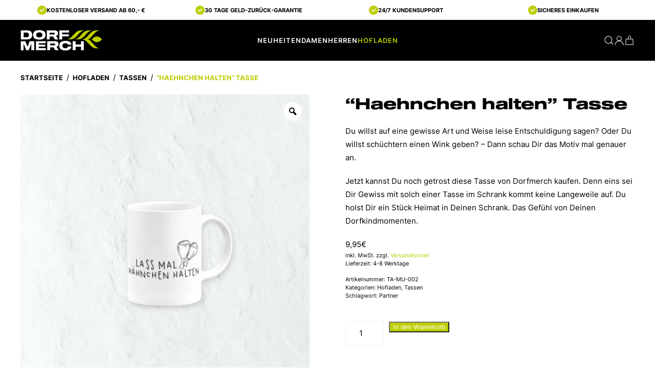

--- FILE ---
content_type: text/html; charset=UTF-8
request_url: https://www.dorfmerch.de/produkt/haehnchen-halten-tasse/
body_size: 21012
content:
<!DOCTYPE html>
<html lang="de" dir="ltr">
    <head>
        <meta charset="UTF-8">
        <meta name="viewport" content="width=device-width, initial-scale=1">
        <link rel="icon" href="/wp-content/uploads/2023/02/favicon.png" sizes="any">
                <link rel="icon" href="/wp-content/uploads/2023/02/favicon.svg" type="image/svg+xml">
                <link rel="apple-touch-icon" href="/wp-content/uploads/2023/02/apple-touch-icon.png">
                <meta name='robots' content='index, follow, max-image-preview:large, max-snippet:-1, max-video-preview:-1' />
<!-- This site has installed PayPal for WooCommerce v4.6.3 - https://www.angelleye.com/product/woocommerce-paypal-plugin/ -->

<!-- Google Tag Manager by PYS -->
    <script data-cfasync="false" data-pagespeed-no-defer>
	    window.dataLayerPYS = window.dataLayerPYS || [];
	</script>
<!-- End Google Tag Manager by PYS -->
<!-- Google Tag Manager by PYS -->
<script data-cfasync="false" data-pagespeed-no-defer>
	var pys_datalayer_name = "dataLayer";
	window.dataLayer = window.dataLayer || [];</script> 
<!-- End Google Tag Manager by PYS -->
	<!-- This site is optimized with the Yoast SEO plugin v23.9 - https://yoast.com/wordpress/plugins/seo/ -->
	<title>&quot;Haehnchen halten&quot; Tasse - Dorfmerch</title>
	<link rel="canonical" href="https://www.dorfmerch.de/produkt/haehnchen-halten-tasse/" />
	<meta property="og:locale" content="de_DE" />
	<meta property="og:type" content="article" />
	<meta property="og:title" content="&quot;Haehnchen halten&quot; Tasse - Dorfmerch" />
	<meta property="og:description" content="Material   Keramik  Glänzend  Größe   Höhe 95 mm, Durchmesser 82 mm  Fassungsvermögen ca. 330 ml  Gewicht 360 g" />
	<meta property="og:url" content="https://www.dorfmerch.de/produkt/haehnchen-halten-tasse/" />
	<meta property="og:site_name" content="Dorfmerch" />
	<meta property="article:publisher" content="https://www.facebook.com/dorfmerch/" />
	<meta property="article:modified_time" content="2023-03-24T10:42:28+00:00" />
	<meta property="og:image" content="https://www.dorfmerch.de/wp-content/uploads/2023/02/Tasse-weiss-haehnchen_halten-002-schwarz.jpg" />
	<meta property="og:image:width" content="1350" />
	<meta property="og:image:height" content="1500" />
	<meta property="og:image:type" content="image/jpeg" />
	<meta name="twitter:card" content="summary_large_image" />
	<script type="application/ld+json" class="yoast-schema-graph">{"@context":"https://schema.org","@graph":[{"@type":"WebPage","@id":"https://www.dorfmerch.de/produkt/haehnchen-halten-tasse/","url":"https://www.dorfmerch.de/produkt/haehnchen-halten-tasse/","name":"\"Haehnchen halten\" Tasse - Dorfmerch","isPartOf":{"@id":"https://www.dorfmerch.de/#website"},"primaryImageOfPage":{"@id":"https://www.dorfmerch.de/produkt/haehnchen-halten-tasse/#primaryimage"},"image":{"@id":"https://www.dorfmerch.de/produkt/haehnchen-halten-tasse/#primaryimage"},"thumbnailUrl":"https://www.dorfmerch.de/wp-content/uploads/2023/02/Tasse-weiss-haehnchen_halten-002-schwarz.jpg","datePublished":"2023-02-04T12:39:49+00:00","dateModified":"2023-03-24T10:42:28+00:00","breadcrumb":{"@id":"https://www.dorfmerch.de/produkt/haehnchen-halten-tasse/#breadcrumb"},"inLanguage":"de","potentialAction":[{"@type":"ReadAction","target":["https://www.dorfmerch.de/produkt/haehnchen-halten-tasse/"]}]},{"@type":"ImageObject","inLanguage":"de","@id":"https://www.dorfmerch.de/produkt/haehnchen-halten-tasse/#primaryimage","url":"https://www.dorfmerch.de/wp-content/uploads/2023/02/Tasse-weiss-haehnchen_halten-002-schwarz.jpg","contentUrl":"https://www.dorfmerch.de/wp-content/uploads/2023/02/Tasse-weiss-haehnchen_halten-002-schwarz.jpg","width":1350,"height":1500},{"@type":"BreadcrumbList","@id":"https://www.dorfmerch.de/produkt/haehnchen-halten-tasse/#breadcrumb","itemListElement":[{"@type":"ListItem","position":1,"name":"Startseite","item":"https://www.dorfmerch.de/"},{"@type":"ListItem","position":2,"name":"Neuheiten","item":"https://www.dorfmerch.de/neuheiten/"},{"@type":"ListItem","position":3,"name":"&#8220;Haehnchen halten&#8221; Tasse"}]},{"@type":"WebSite","@id":"https://www.dorfmerch.de/#website","url":"https://www.dorfmerch.de/","name":"Dorfmerch","description":"","publisher":{"@id":"https://www.dorfmerch.de/#organization"},"potentialAction":[{"@type":"SearchAction","target":{"@type":"EntryPoint","urlTemplate":"https://www.dorfmerch.de/?s={search_term_string}"},"query-input":{"@type":"PropertyValueSpecification","valueRequired":true,"valueName":"search_term_string"}}],"inLanguage":"de"},{"@type":"Organization","@id":"https://www.dorfmerch.de/#organization","name":"Dorfmerch","url":"https://www.dorfmerch.de/","logo":{"@type":"ImageObject","inLanguage":"de","@id":"https://www.dorfmerch.de/#/schema/logo/image/","url":"https://www.dorfmerch.de/wp-content/uploads/2023/02/dorfmerch_logo-black_green.svg","contentUrl":"https://www.dorfmerch.de/wp-content/uploads/2023/02/dorfmerch_logo-black_green.svg","caption":"Dorfmerch"},"image":{"@id":"https://www.dorfmerch.de/#/schema/logo/image/"},"sameAs":["https://www.facebook.com/dorfmerch/","https://www.instagram.com/dorfmerch/"]}]}</script>
	<!-- / Yoast SEO plugin. -->


<link rel="alternate" type="application/rss+xml" title="Dorfmerch &raquo; Feed" href="https://www.dorfmerch.de/feed/" />
<link rel="alternate" type="application/rss+xml" title="Dorfmerch &raquo; Kommentar-Feed" href="https://www.dorfmerch.de/comments/feed/" />
<link rel="alternate" title="oEmbed (JSON)" type="application/json+oembed" href="https://www.dorfmerch.de/wp-json/oembed/1.0/embed?url=https%3A%2F%2Fwww.dorfmerch.de%2Fprodukt%2Fhaehnchen-halten-tasse%2F" />
<link rel="alternate" title="oEmbed (XML)" type="text/xml+oembed" href="https://www.dorfmerch.de/wp-json/oembed/1.0/embed?url=https%3A%2F%2Fwww.dorfmerch.de%2Fprodukt%2Fhaehnchen-halten-tasse%2F&#038;format=xml" />
<style id='wp-img-auto-sizes-contain-inline-css' type='text/css'>
img:is([sizes=auto i],[sizes^="auto," i]){contain-intrinsic-size:3000px 1500px}
/*# sourceURL=wp-img-auto-sizes-contain-inline-css */
</style>
<style id='wp-emoji-styles-inline-css' type='text/css'>

	img.wp-smiley, img.emoji {
		display: inline !important;
		border: none !important;
		box-shadow: none !important;
		height: 1em !important;
		width: 1em !important;
		margin: 0 0.07em !important;
		vertical-align: -0.1em !important;
		background: none !important;
		padding: 0 !important;
	}
/*# sourceURL=wp-emoji-styles-inline-css */
</style>
<style id='wp-block-library-inline-css' type='text/css'>
:root{--wp-block-synced-color:#7a00df;--wp-block-synced-color--rgb:122,0,223;--wp-bound-block-color:var(--wp-block-synced-color);--wp-editor-canvas-background:#ddd;--wp-admin-theme-color:#007cba;--wp-admin-theme-color--rgb:0,124,186;--wp-admin-theme-color-darker-10:#006ba1;--wp-admin-theme-color-darker-10--rgb:0,107,160.5;--wp-admin-theme-color-darker-20:#005a87;--wp-admin-theme-color-darker-20--rgb:0,90,135;--wp-admin-border-width-focus:2px}@media (min-resolution:192dpi){:root{--wp-admin-border-width-focus:1.5px}}.wp-element-button{cursor:pointer}:root .has-very-light-gray-background-color{background-color:#eee}:root .has-very-dark-gray-background-color{background-color:#313131}:root .has-very-light-gray-color{color:#eee}:root .has-very-dark-gray-color{color:#313131}:root .has-vivid-green-cyan-to-vivid-cyan-blue-gradient-background{background:linear-gradient(135deg,#00d084,#0693e3)}:root .has-purple-crush-gradient-background{background:linear-gradient(135deg,#34e2e4,#4721fb 50%,#ab1dfe)}:root .has-hazy-dawn-gradient-background{background:linear-gradient(135deg,#faaca8,#dad0ec)}:root .has-subdued-olive-gradient-background{background:linear-gradient(135deg,#fafae1,#67a671)}:root .has-atomic-cream-gradient-background{background:linear-gradient(135deg,#fdd79a,#004a59)}:root .has-nightshade-gradient-background{background:linear-gradient(135deg,#330968,#31cdcf)}:root .has-midnight-gradient-background{background:linear-gradient(135deg,#020381,#2874fc)}:root{--wp--preset--font-size--normal:16px;--wp--preset--font-size--huge:42px}.has-regular-font-size{font-size:1em}.has-larger-font-size{font-size:2.625em}.has-normal-font-size{font-size:var(--wp--preset--font-size--normal)}.has-huge-font-size{font-size:var(--wp--preset--font-size--huge)}.has-text-align-center{text-align:center}.has-text-align-left{text-align:left}.has-text-align-right{text-align:right}.has-fit-text{white-space:nowrap!important}#end-resizable-editor-section{display:none}.aligncenter{clear:both}.items-justified-left{justify-content:flex-start}.items-justified-center{justify-content:center}.items-justified-right{justify-content:flex-end}.items-justified-space-between{justify-content:space-between}.screen-reader-text{border:0;clip-path:inset(50%);height:1px;margin:-1px;overflow:hidden;padding:0;position:absolute;width:1px;word-wrap:normal!important}.screen-reader-text:focus{background-color:#ddd;clip-path:none;color:#444;display:block;font-size:1em;height:auto;left:5px;line-height:normal;padding:15px 23px 14px;text-decoration:none;top:5px;width:auto;z-index:100000}html :where(.has-border-color){border-style:solid}html :where([style*=border-top-color]){border-top-style:solid}html :where([style*=border-right-color]){border-right-style:solid}html :where([style*=border-bottom-color]){border-bottom-style:solid}html :where([style*=border-left-color]){border-left-style:solid}html :where([style*=border-width]){border-style:solid}html :where([style*=border-top-width]){border-top-style:solid}html :where([style*=border-right-width]){border-right-style:solid}html :where([style*=border-bottom-width]){border-bottom-style:solid}html :where([style*=border-left-width]){border-left-style:solid}html :where(img[class*=wp-image-]){height:auto;max-width:100%}:where(figure){margin:0 0 1em}html :where(.is-position-sticky){--wp-admin--admin-bar--position-offset:var(--wp-admin--admin-bar--height,0px)}@media screen and (max-width:600px){html :where(.is-position-sticky){--wp-admin--admin-bar--position-offset:0px}}

/*# sourceURL=wp-block-library-inline-css */
</style><link rel='stylesheet' id='wc-blocks-style-css' href='https://www.dorfmerch.de/wp-content/plugins/woocommerce/assets/client/blocks/wc-blocks.css?ver=wc-10.1.2' type='text/css' media='all' />
<style id='global-styles-inline-css' type='text/css'>
:root{--wp--preset--aspect-ratio--square: 1;--wp--preset--aspect-ratio--4-3: 4/3;--wp--preset--aspect-ratio--3-4: 3/4;--wp--preset--aspect-ratio--3-2: 3/2;--wp--preset--aspect-ratio--2-3: 2/3;--wp--preset--aspect-ratio--16-9: 16/9;--wp--preset--aspect-ratio--9-16: 9/16;--wp--preset--color--black: #000000;--wp--preset--color--cyan-bluish-gray: #abb8c3;--wp--preset--color--white: #ffffff;--wp--preset--color--pale-pink: #f78da7;--wp--preset--color--vivid-red: #cf2e2e;--wp--preset--color--luminous-vivid-orange: #ff6900;--wp--preset--color--luminous-vivid-amber: #fcb900;--wp--preset--color--light-green-cyan: #7bdcb5;--wp--preset--color--vivid-green-cyan: #00d084;--wp--preset--color--pale-cyan-blue: #8ed1fc;--wp--preset--color--vivid-cyan-blue: #0693e3;--wp--preset--color--vivid-purple: #9b51e0;--wp--preset--gradient--vivid-cyan-blue-to-vivid-purple: linear-gradient(135deg,rgb(6,147,227) 0%,rgb(155,81,224) 100%);--wp--preset--gradient--light-green-cyan-to-vivid-green-cyan: linear-gradient(135deg,rgb(122,220,180) 0%,rgb(0,208,130) 100%);--wp--preset--gradient--luminous-vivid-amber-to-luminous-vivid-orange: linear-gradient(135deg,rgb(252,185,0) 0%,rgb(255,105,0) 100%);--wp--preset--gradient--luminous-vivid-orange-to-vivid-red: linear-gradient(135deg,rgb(255,105,0) 0%,rgb(207,46,46) 100%);--wp--preset--gradient--very-light-gray-to-cyan-bluish-gray: linear-gradient(135deg,rgb(238,238,238) 0%,rgb(169,184,195) 100%);--wp--preset--gradient--cool-to-warm-spectrum: linear-gradient(135deg,rgb(74,234,220) 0%,rgb(151,120,209) 20%,rgb(207,42,186) 40%,rgb(238,44,130) 60%,rgb(251,105,98) 80%,rgb(254,248,76) 100%);--wp--preset--gradient--blush-light-purple: linear-gradient(135deg,rgb(255,206,236) 0%,rgb(152,150,240) 100%);--wp--preset--gradient--blush-bordeaux: linear-gradient(135deg,rgb(254,205,165) 0%,rgb(254,45,45) 50%,rgb(107,0,62) 100%);--wp--preset--gradient--luminous-dusk: linear-gradient(135deg,rgb(255,203,112) 0%,rgb(199,81,192) 50%,rgb(65,88,208) 100%);--wp--preset--gradient--pale-ocean: linear-gradient(135deg,rgb(255,245,203) 0%,rgb(182,227,212) 50%,rgb(51,167,181) 100%);--wp--preset--gradient--electric-grass: linear-gradient(135deg,rgb(202,248,128) 0%,rgb(113,206,126) 100%);--wp--preset--gradient--midnight: linear-gradient(135deg,rgb(2,3,129) 0%,rgb(40,116,252) 100%);--wp--preset--font-size--small: 13px;--wp--preset--font-size--medium: 20px;--wp--preset--font-size--large: 36px;--wp--preset--font-size--x-large: 42px;--wp--preset--spacing--20: 0.44rem;--wp--preset--spacing--30: 0.67rem;--wp--preset--spacing--40: 1rem;--wp--preset--spacing--50: 1.5rem;--wp--preset--spacing--60: 2.25rem;--wp--preset--spacing--70: 3.38rem;--wp--preset--spacing--80: 5.06rem;--wp--preset--shadow--natural: 6px 6px 9px rgba(0, 0, 0, 0.2);--wp--preset--shadow--deep: 12px 12px 50px rgba(0, 0, 0, 0.4);--wp--preset--shadow--sharp: 6px 6px 0px rgba(0, 0, 0, 0.2);--wp--preset--shadow--outlined: 6px 6px 0px -3px rgb(255, 255, 255), 6px 6px rgb(0, 0, 0);--wp--preset--shadow--crisp: 6px 6px 0px rgb(0, 0, 0);}:where(.is-layout-flex){gap: 0.5em;}:where(.is-layout-grid){gap: 0.5em;}body .is-layout-flex{display: flex;}.is-layout-flex{flex-wrap: wrap;align-items: center;}.is-layout-flex > :is(*, div){margin: 0;}body .is-layout-grid{display: grid;}.is-layout-grid > :is(*, div){margin: 0;}:where(.wp-block-columns.is-layout-flex){gap: 2em;}:where(.wp-block-columns.is-layout-grid){gap: 2em;}:where(.wp-block-post-template.is-layout-flex){gap: 1.25em;}:where(.wp-block-post-template.is-layout-grid){gap: 1.25em;}.has-black-color{color: var(--wp--preset--color--black) !important;}.has-cyan-bluish-gray-color{color: var(--wp--preset--color--cyan-bluish-gray) !important;}.has-white-color{color: var(--wp--preset--color--white) !important;}.has-pale-pink-color{color: var(--wp--preset--color--pale-pink) !important;}.has-vivid-red-color{color: var(--wp--preset--color--vivid-red) !important;}.has-luminous-vivid-orange-color{color: var(--wp--preset--color--luminous-vivid-orange) !important;}.has-luminous-vivid-amber-color{color: var(--wp--preset--color--luminous-vivid-amber) !important;}.has-light-green-cyan-color{color: var(--wp--preset--color--light-green-cyan) !important;}.has-vivid-green-cyan-color{color: var(--wp--preset--color--vivid-green-cyan) !important;}.has-pale-cyan-blue-color{color: var(--wp--preset--color--pale-cyan-blue) !important;}.has-vivid-cyan-blue-color{color: var(--wp--preset--color--vivid-cyan-blue) !important;}.has-vivid-purple-color{color: var(--wp--preset--color--vivid-purple) !important;}.has-black-background-color{background-color: var(--wp--preset--color--black) !important;}.has-cyan-bluish-gray-background-color{background-color: var(--wp--preset--color--cyan-bluish-gray) !important;}.has-white-background-color{background-color: var(--wp--preset--color--white) !important;}.has-pale-pink-background-color{background-color: var(--wp--preset--color--pale-pink) !important;}.has-vivid-red-background-color{background-color: var(--wp--preset--color--vivid-red) !important;}.has-luminous-vivid-orange-background-color{background-color: var(--wp--preset--color--luminous-vivid-orange) !important;}.has-luminous-vivid-amber-background-color{background-color: var(--wp--preset--color--luminous-vivid-amber) !important;}.has-light-green-cyan-background-color{background-color: var(--wp--preset--color--light-green-cyan) !important;}.has-vivid-green-cyan-background-color{background-color: var(--wp--preset--color--vivid-green-cyan) !important;}.has-pale-cyan-blue-background-color{background-color: var(--wp--preset--color--pale-cyan-blue) !important;}.has-vivid-cyan-blue-background-color{background-color: var(--wp--preset--color--vivid-cyan-blue) !important;}.has-vivid-purple-background-color{background-color: var(--wp--preset--color--vivid-purple) !important;}.has-black-border-color{border-color: var(--wp--preset--color--black) !important;}.has-cyan-bluish-gray-border-color{border-color: var(--wp--preset--color--cyan-bluish-gray) !important;}.has-white-border-color{border-color: var(--wp--preset--color--white) !important;}.has-pale-pink-border-color{border-color: var(--wp--preset--color--pale-pink) !important;}.has-vivid-red-border-color{border-color: var(--wp--preset--color--vivid-red) !important;}.has-luminous-vivid-orange-border-color{border-color: var(--wp--preset--color--luminous-vivid-orange) !important;}.has-luminous-vivid-amber-border-color{border-color: var(--wp--preset--color--luminous-vivid-amber) !important;}.has-light-green-cyan-border-color{border-color: var(--wp--preset--color--light-green-cyan) !important;}.has-vivid-green-cyan-border-color{border-color: var(--wp--preset--color--vivid-green-cyan) !important;}.has-pale-cyan-blue-border-color{border-color: var(--wp--preset--color--pale-cyan-blue) !important;}.has-vivid-cyan-blue-border-color{border-color: var(--wp--preset--color--vivid-cyan-blue) !important;}.has-vivid-purple-border-color{border-color: var(--wp--preset--color--vivid-purple) !important;}.has-vivid-cyan-blue-to-vivid-purple-gradient-background{background: var(--wp--preset--gradient--vivid-cyan-blue-to-vivid-purple) !important;}.has-light-green-cyan-to-vivid-green-cyan-gradient-background{background: var(--wp--preset--gradient--light-green-cyan-to-vivid-green-cyan) !important;}.has-luminous-vivid-amber-to-luminous-vivid-orange-gradient-background{background: var(--wp--preset--gradient--luminous-vivid-amber-to-luminous-vivid-orange) !important;}.has-luminous-vivid-orange-to-vivid-red-gradient-background{background: var(--wp--preset--gradient--luminous-vivid-orange-to-vivid-red) !important;}.has-very-light-gray-to-cyan-bluish-gray-gradient-background{background: var(--wp--preset--gradient--very-light-gray-to-cyan-bluish-gray) !important;}.has-cool-to-warm-spectrum-gradient-background{background: var(--wp--preset--gradient--cool-to-warm-spectrum) !important;}.has-blush-light-purple-gradient-background{background: var(--wp--preset--gradient--blush-light-purple) !important;}.has-blush-bordeaux-gradient-background{background: var(--wp--preset--gradient--blush-bordeaux) !important;}.has-luminous-dusk-gradient-background{background: var(--wp--preset--gradient--luminous-dusk) !important;}.has-pale-ocean-gradient-background{background: var(--wp--preset--gradient--pale-ocean) !important;}.has-electric-grass-gradient-background{background: var(--wp--preset--gradient--electric-grass) !important;}.has-midnight-gradient-background{background: var(--wp--preset--gradient--midnight) !important;}.has-small-font-size{font-size: var(--wp--preset--font-size--small) !important;}.has-medium-font-size{font-size: var(--wp--preset--font-size--medium) !important;}.has-large-font-size{font-size: var(--wp--preset--font-size--large) !important;}.has-x-large-font-size{font-size: var(--wp--preset--font-size--x-large) !important;}
/*# sourceURL=global-styles-inline-css */
</style>

<style id='classic-theme-styles-inline-css' type='text/css'>
/*! This file is auto-generated */
.wp-block-button__link{color:#fff;background-color:#32373c;border-radius:9999px;box-shadow:none;text-decoration:none;padding:calc(.667em + 2px) calc(1.333em + 2px);font-size:1.125em}.wp-block-file__button{background:#32373c;color:#fff;text-decoration:none}
/*# sourceURL=/wp-includes/css/classic-themes.min.css */
</style>
<link rel='stylesheet' id='photoswipe-css' href='https://www.dorfmerch.de/wp-content/plugins/woocommerce/assets/css/photoswipe/photoswipe.min.css?ver=10.1.2' type='text/css' media='all' />
<link rel='stylesheet' id='photoswipe-default-skin-css' href='https://www.dorfmerch.de/wp-content/plugins/woocommerce/assets/css/photoswipe/default-skin/default-skin.min.css?ver=10.1.2' type='text/css' media='all' />
<style id='woocommerce-inline-inline-css' type='text/css'>
.woocommerce form .form-row .required { visibility: visible; }
/*# sourceURL=woocommerce-inline-inline-css */
</style>
<link rel='stylesheet' id='woo-variation-gallery-slider-css' href='https://www.dorfmerch.de/wp-content/plugins/woo-variation-gallery/assets/css/slick.min.css?ver=1.8.1' type='text/css' media='all' />
<link rel='stylesheet' id='dashicons-css' href='https://www.dorfmerch.de/wp-includes/css/dashicons.min.css?ver=6.9' type='text/css' media='all' />
<link rel='stylesheet' id='woo-variation-gallery-css' href='https://www.dorfmerch.de/wp-content/plugins/woo-variation-gallery/assets/css/frontend.min.css?ver=1726728321' type='text/css' media='all' />
<style id='woo-variation-gallery-inline-css' type='text/css'>
:root {--wvg-thumbnail-item: 4;--wvg-thumbnail-item-gap: 0px;--wvg-single-image-size: 600px;--wvg-gallery-width: 100%;--wvg-gallery-margin: 30px;}/* Default Width */.woo-variation-product-gallery {max-width: 100% !important;width: 100%;}/* Medium Devices, Desktops *//* Small Devices, Tablets */@media only screen and (max-width: 768px) {.woo-variation-product-gallery {width: 1000px;max-width: 100% !important;}}/* Extra Small Devices, Phones */@media only screen and (max-width: 480px) {.woo-variation-product-gallery {width: 1000px;max-width: 100% !important;}}
/*# sourceURL=woo-variation-gallery-inline-css */
</style>
<link rel='stylesheet' id='woo-variation-swatches-css' href='https://www.dorfmerch.de/wp-content/plugins/woo-variation-swatches/assets/css/frontend.min.css?ver=1757957640' type='text/css' media='all' />
<style id='woo-variation-swatches-inline-css' type='text/css'>
:root {
--wvs-tick:url("data:image/svg+xml;utf8,%3Csvg filter='drop-shadow(0px 0px 2px rgb(0 0 0 / .8))' xmlns='http://www.w3.org/2000/svg'  viewBox='0 0 30 30'%3E%3Cpath fill='none' stroke='%23ffffff' stroke-linecap='round' stroke-linejoin='round' stroke-width='4' d='M4 16L11 23 27 7'/%3E%3C/svg%3E");

--wvs-cross:url("data:image/svg+xml;utf8,%3Csvg filter='drop-shadow(0px 0px 5px rgb(255 255 255 / .6))' xmlns='http://www.w3.org/2000/svg' width='72px' height='72px' viewBox='0 0 24 24'%3E%3Cpath fill='none' stroke='%23bcce00' stroke-linecap='round' stroke-width='0.6' d='M5 5L19 19M19 5L5 19'/%3E%3C/svg%3E");
--wvs-single-product-item-width:40px;
--wvs-single-product-item-height:40px;
--wvs-single-product-item-font-size:14px}
/*# sourceURL=woo-variation-swatches-inline-css */
</style>
<link rel='stylesheet' id='yaydp-frontend-countdown-css' href='https://www.dorfmerch.de/wp-content/plugins/yaypricing-pro/assets/css/countdown.css?ver=3.4' type='text/css' media='all' />
<link rel='stylesheet' id='yaydp-frontend-pricing-table-css' href='https://www.dorfmerch.de/wp-content/plugins/yaypricing-pro/assets/css/pricing-table.css?ver=3.4' type='text/css' media='all' />
<link rel='stylesheet' id='yaydp-frontend-sale-tag-css' href='https://www.dorfmerch.de/wp-content/plugins/yaypricing-pro/assets/css/sale-tag.css?ver=3.4' type='text/css' media='all' />
<link rel='stylesheet' id='yaydp-frontend-tooltip-css' href='https://www.dorfmerch.de/wp-content/plugins/yaypricing-pro/assets/css/tooltip.css?ver=3.4' type='text/css' media='all' />
<link rel='stylesheet' id='yaydp-frontend-matching-products-css' href='https://www.dorfmerch.de/wp-content/plugins/yaypricing-pro/assets/css/matching-products.css?ver=3.4' type='text/css' media='all' />
<link rel='stylesheet' id='yaydp-frontend-encouraged-notice-css' href='https://www.dorfmerch.de/wp-content/plugins/yaypricing-pro/assets/css/encouraged-notice.css?ver=3.4' type='text/css' media='all' />
<link rel='stylesheet' id='yaydp-frontend-index-css' href='https://www.dorfmerch.de/wp-content/plugins/yaypricing-pro/assets/css/index.css?ver=3.4' type='text/css' media='all' />
<link rel='stylesheet' id='yaydp-frontend-change-free-products-css' href='https://www.dorfmerch.de/wp-content/plugins/yaypricing-pro/assets/css/change-free-products.css?ver=3.4' type='text/css' media='all' />
<link rel='stylesheet' id='brands-styles-css' href='https://www.dorfmerch.de/wp-content/plugins/woocommerce/assets/css/brands.css?ver=10.1.2' type='text/css' media='all' />
<link rel='stylesheet' id='woocommerce-gzd-layout-css' href='https://www.dorfmerch.de/wp-content/plugins/woocommerce-germanized/build/static/layout-styles.css?ver=3.20.2' type='text/css' media='all' />
<style id='woocommerce-gzd-layout-inline-css' type='text/css'>
.woocommerce-checkout .shop_table { background-color: #eeeeee; } .product p.deposit-packaging-type { font-size: 1.25em !important; } p.woocommerce-shipping-destination { display: none; }
                .wc-gzd-nutri-score-value-a {
                    background: url(https://www.dorfmerch.de/wp-content/plugins/woocommerce-germanized/assets/images/nutri-score-a.svg) no-repeat;
                }
                .wc-gzd-nutri-score-value-b {
                    background: url(https://www.dorfmerch.de/wp-content/plugins/woocommerce-germanized/assets/images/nutri-score-b.svg) no-repeat;
                }
                .wc-gzd-nutri-score-value-c {
                    background: url(https://www.dorfmerch.de/wp-content/plugins/woocommerce-germanized/assets/images/nutri-score-c.svg) no-repeat;
                }
                .wc-gzd-nutri-score-value-d {
                    background: url(https://www.dorfmerch.de/wp-content/plugins/woocommerce-germanized/assets/images/nutri-score-d.svg) no-repeat;
                }
                .wc-gzd-nutri-score-value-e {
                    background: url(https://www.dorfmerch.de/wp-content/plugins/woocommerce-germanized/assets/images/nutri-score-e.svg) no-repeat;
                }
            
/*# sourceURL=woocommerce-gzd-layout-inline-css */
</style>
<link href="https://www.dorfmerch.de/wp-content/themes/dorfmerch/css/theme.1.css?ver=1715936211" rel="stylesheet">
<link href="https://www.dorfmerch.de/wp-content/themes/yootheme/css/theme.update.css?ver=3.0.31" rel="stylesheet">
<link href="https://www.dorfmerch.de/wp-content/themes/dorfmerch/css/custom.css?ver=3.0.31" rel="stylesheet">
<script type="text/template" id="tmpl-variation-template">
	<div class="woocommerce-variation-description">{{{ data.variation.variation_description }}}</div>
	<div class="woocommerce-variation-price">{{{ data.variation.price_html }}}</div>
	<div class="woocommerce-variation-availability">{{{ data.variation.availability_html }}}</div>
</script>
<script type="text/template" id="tmpl-unavailable-variation-template">
	<p role="alert">Dieses Produkt ist leider nicht verfügbar. Bitte wähle eine andere Kombination.</p>
</script>
<script type="text/javascript" src="https://www.dorfmerch.de/wp-includes/js/jquery/jquery.min.js?ver=3.7.1" id="jquery-core-js"></script>
<script type="text/javascript" src="https://www.dorfmerch.de/wp-includes/js/jquery/jquery-migrate.min.js?ver=3.4.1" id="jquery-migrate-js"></script>
<script type="text/javascript" src="https://www.dorfmerch.de/wp-content/plugins/woocommerce/assets/js/jquery-blockui/jquery.blockUI.min.js?ver=2.7.0-wc.10.1.2" id="jquery-blockui-js" data-wp-strategy="defer"></script>
<script type="text/javascript" id="wc-add-to-cart-js-extra">
/* <![CDATA[ */
var wc_add_to_cart_params = {"ajax_url":"/wp-admin/admin-ajax.php","wc_ajax_url":"/?wc-ajax=%%endpoint%%","i18n_view_cart":"Warenkorb anzeigen","cart_url":"https://www.dorfmerch.de/warenkorb/","is_cart":"","cart_redirect_after_add":"no"};
//# sourceURL=wc-add-to-cart-js-extra
/* ]]> */
</script>
<script type="text/javascript" src="https://www.dorfmerch.de/wp-content/plugins/woocommerce/assets/js/frontend/add-to-cart.min.js?ver=10.1.2" id="wc-add-to-cart-js" defer="defer" data-wp-strategy="defer"></script>
<script type="text/javascript" src="https://www.dorfmerch.de/wp-content/plugins/woocommerce/assets/js/zoom/jquery.zoom.min.js?ver=1.7.21-wc.10.1.2" id="zoom-js" defer="defer" data-wp-strategy="defer"></script>
<script type="text/javascript" src="https://www.dorfmerch.de/wp-content/plugins/woocommerce/assets/js/flexslider/jquery.flexslider.min.js?ver=2.7.2-wc.10.1.2" id="flexslider-js" defer="defer" data-wp-strategy="defer"></script>
<script type="text/javascript" src="https://www.dorfmerch.de/wp-content/plugins/woocommerce/assets/js/photoswipe/photoswipe.min.js?ver=4.1.1-wc.10.1.2" id="photoswipe-js" defer="defer" data-wp-strategy="defer"></script>
<script type="text/javascript" src="https://www.dorfmerch.de/wp-content/plugins/woocommerce/assets/js/photoswipe/photoswipe-ui-default.min.js?ver=4.1.1-wc.10.1.2" id="photoswipe-ui-default-js" defer="defer" data-wp-strategy="defer"></script>
<script type="text/javascript" id="wc-single-product-js-extra">
/* <![CDATA[ */
var wc_single_product_params = {"i18n_required_rating_text":"Bitte w\u00e4hle eine Bewertung","i18n_rating_options":["1 von 5\u00a0Sternen","2 von 5\u00a0Sternen","3 von 5\u00a0Sternen","4 von 5\u00a0Sternen","5 von 5\u00a0Sternen"],"i18n_product_gallery_trigger_text":"Bildergalerie im Vollbildmodus anzeigen","review_rating_required":"yes","flexslider":{"rtl":false,"animation":"slide","smoothHeight":true,"directionNav":false,"controlNav":"thumbnails","slideshow":false,"animationSpeed":500,"animationLoop":false,"allowOneSlide":false},"zoom_enabled":"1","zoom_options":[],"photoswipe_enabled":"1","photoswipe_options":{"shareEl":false,"closeOnScroll":false,"history":false,"hideAnimationDuration":0,"showAnimationDuration":0},"flexslider_enabled":"1"};
//# sourceURL=wc-single-product-js-extra
/* ]]> */
</script>
<script type="text/javascript" src="https://www.dorfmerch.de/wp-content/plugins/woocommerce/assets/js/frontend/single-product.min.js?ver=10.1.2" id="wc-single-product-js" defer="defer" data-wp-strategy="defer"></script>
<script type="text/javascript" src="https://www.dorfmerch.de/wp-content/plugins/woocommerce/assets/js/js-cookie/js.cookie.min.js?ver=2.1.4-wc.10.1.2" id="js-cookie-js" defer="defer" data-wp-strategy="defer"></script>
<script type="text/javascript" id="woocommerce-js-extra">
/* <![CDATA[ */
var woocommerce_params = {"ajax_url":"/wp-admin/admin-ajax.php","wc_ajax_url":"/?wc-ajax=%%endpoint%%","i18n_password_show":"Passwort anzeigen","i18n_password_hide":"Passwort verbergen"};
//# sourceURL=woocommerce-js-extra
/* ]]> */
</script>
<script type="text/javascript" src="https://www.dorfmerch.de/wp-content/plugins/woocommerce/assets/js/frontend/woocommerce.min.js?ver=10.1.2" id="woocommerce-js" defer="defer" data-wp-strategy="defer"></script>
<script type="text/javascript" src="https://www.dorfmerch.de/wp-includes/js/underscore.min.js?ver=1.13.7" id="underscore-js"></script>
<script type="text/javascript" id="wp-util-js-extra">
/* <![CDATA[ */
var _wpUtilSettings = {"ajax":{"url":"/wp-admin/admin-ajax.php"}};
//# sourceURL=wp-util-js-extra
/* ]]> */
</script>
<script type="text/javascript" src="https://www.dorfmerch.de/wp-includes/js/wp-util.min.js?ver=6.9" id="wp-util-js"></script>
<script type="text/javascript" id="wc-add-to-cart-variation-js-extra">
/* <![CDATA[ */
var wc_add_to_cart_variation_params = {"wc_ajax_url":"/?wc-ajax=%%endpoint%%","i18n_no_matching_variations_text":"Es entsprechen leider keine Produkte deiner Auswahl. Bitte w\u00e4hle eine andere Kombination.","i18n_make_a_selection_text":"Bitte w\u00e4hle die Produktoptionen, bevor du den Artikel in den Warenkorb legst.","i18n_unavailable_text":"Dieses Produkt ist leider nicht verf\u00fcgbar. Bitte w\u00e4hle eine andere Kombination.","i18n_reset_alert_text":"Deine Auswahl wurde zur\u00fcckgesetzt. Bitte w\u00e4hle Produktoptionen aus, bevor du den Artikel in den Warenkorb legst.","woo_variation_swatches_ajax_variation_threshold_min":"30","woo_variation_swatches_ajax_variation_threshold_max":"100","woo_variation_swatches_total_children":{}};
//# sourceURL=wc-add-to-cart-variation-js-extra
/* ]]> */
</script>
<script type="text/javascript" src="https://www.dorfmerch.de/wp-content/plugins/woocommerce/assets/js/frontend/add-to-cart-variation.min.js?ver=10.1.2" id="wc-add-to-cart-variation-js" data-wp-strategy="defer"></script>
<script type="text/javascript" src="https://www.dorfmerch.de/wp-content/plugins/woocommerce/assets/js/accounting/accounting.min.js?ver=0.4.2" id="accounting-js"></script>
<script type="text/javascript" id="wc-gzd-unit-price-observer-queue-js-extra">
/* <![CDATA[ */
var wc_gzd_unit_price_observer_queue_params = {"ajax_url":"/wp-admin/admin-ajax.php","wc_ajax_url":"/?wc-ajax=%%endpoint%%","refresh_unit_price_nonce":"0fe019c079"};
//# sourceURL=wc-gzd-unit-price-observer-queue-js-extra
/* ]]> */
</script>
<script type="text/javascript" src="https://www.dorfmerch.de/wp-content/plugins/woocommerce-germanized/build/static/unit-price-observer-queue.js?ver=3.20.2" id="wc-gzd-unit-price-observer-queue-js" defer="defer" data-wp-strategy="defer"></script>
<script type="text/javascript" id="wc-gzd-add-to-cart-variation-js-extra">
/* <![CDATA[ */
var wc_gzd_add_to_cart_variation_params = {"wrapper":".product","price_selector":"p.price","replace_price":"1"};
//# sourceURL=wc-gzd-add-to-cart-variation-js-extra
/* ]]> */
</script>
<script type="text/javascript" src="https://www.dorfmerch.de/wp-content/plugins/woocommerce-germanized/build/static/add-to-cart-variation.js?ver=3.20.2" id="wc-gzd-add-to-cart-variation-js" defer="defer" data-wp-strategy="defer"></script>
<script type="text/javascript" id="wc-gzd-unit-price-observer-js-extra">
/* <![CDATA[ */
var wc_gzd_unit_price_observer_params = {"wrapper":".product","price_selector":{"p.price":{"is_total_price":false,"is_primary_selector":true,"quantity_selector":""}},"replace_price":"1","product_id":"6887","price_decimal_sep":",","price_thousand_sep":".","qty_selector":"input.quantity, input.qty","refresh_on_load":""};
//# sourceURL=wc-gzd-unit-price-observer-js-extra
/* ]]> */
</script>
<script type="text/javascript" src="https://www.dorfmerch.de/wp-content/plugins/woocommerce-germanized/build/static/unit-price-observer.js?ver=3.20.2" id="wc-gzd-unit-price-observer-js" defer="defer" data-wp-strategy="defer"></script>
<link rel="https://api.w.org/" href="https://www.dorfmerch.de/wp-json/" /><link rel="alternate" title="JSON" type="application/json" href="https://www.dorfmerch.de/wp-json/wp/v2/product/6887" /><link rel="EditURI" type="application/rsd+xml" title="RSD" href="https://www.dorfmerch.de/xmlrpc.php?rsd" />
<meta name="generator" content="WordPress 6.9" />
<meta name="generator" content="WooCommerce 10.1.2" />
<link rel='shortlink' href='https://www.dorfmerch.de/?p=6887' />
<meta name="facebook-domain-verification" content="4z0rw5j0hcgggxw96j4hkrd8lnhd5j" />	<noscript><style>.woocommerce-product-gallery{ opacity: 1 !important; }</style></noscript>
	<style type="text/css">.broken_link, a.broken_link {
	text-decoration: line-through;
}</style><script src="https://www.dorfmerch.de/wp-content/themes/yootheme/vendor/assets/uikit/dist/js/uikit.min.js?ver=3.0.31"></script>
<script src="https://www.dorfmerch.de/wp-content/themes/yootheme/vendor/assets/uikit/dist/js/uikit-icons-tech-space.min.js?ver=3.0.31"></script>
<script src="https://www.dorfmerch.de/wp-content/themes/yootheme/js/theme.js?ver=3.0.31"></script>
<script>var $theme = {};</script>
<script>let width = document.documentElement.clientWidth;
document.addEventListener('DOMContentLoaded', function (){ 
if (width<640) {
    setTimeout(Change, 1000);
    }
});

function Change() {
document.querySelector(".tm-header-mobile").parentNode.insertBefore(document.querySelector("div.tm-toolbar.tm-toolbar-default"), document.querySelector(".tm-header-mobile"));    
} </script>    </head>
    <body class="wp-singular product-template-default single single-product postid-6887 wp-custom-logo wp-theme-yootheme wp-child-theme-dorfmerch theme-yootheme woocommerce woocommerce-page woocommerce-no-js woo-variation-gallery woo-variation-gallery-theme-yootheme woo-variation-swatches wvs-behavior-blur wvs-theme-dorfmerch">
        		<section id="yaydp-bottom-encouraged-notice"> 
					</section>
		
        
        
        <div class="tm-page">

                        
<div class="tm-toolbar tm-toolbar-default uk-visible@m">
    <div class="uk-container uk-flex uk-flex-middle uk-container-large">

                <div>
            <div class="uk-grid-medium uk-child-width-auto uk-flex-middle" uk-grid="margin: uk-margin-small-top">

                                <div>
<div class="uk-panel widget widget_custom_html" id="custom_html-2">

    
    <div class="textwidget custom-html-widget"><div class="desktop-view">
<div class="toolbar-container">
<span>
<img src="/wp-content/uploads/2023/02/circle-check.svg" /><span>Kostenloser Versand ab 60,- €</span>	
</span>
<span>
<img src="/wp-content/uploads/2023/02/circle-check.svg" /><span>30 Tage Geld-zurück-Garantie</span>	
</span>
<span>
<img src="/wp-content/uploads/2023/02/circle-check.svg" /><span>24/7 Kundensupport</span>	
</span>
<span>
<img src="/wp-content/uploads/2023/02/circle-check.svg" /><span>Sicheres Einkaufen</span>	
</span>
</div>
</div>

<div class="mobile-view">
<div class="uk-slider-container" uk-slider="autoplay: true; autoplay-interval: 4000">
<div class="uk-position-relative uk-visible-toggle uk-light" tabindex="-1">
<ul class="uk-slider-items uk-child-width-1-2@s uk-grid">
<li>
<img src="/wp-content/uploads/2023/02/circle-check.svg" /><span>Kostenloser Versand ab 60,- €</span>	
</li>
<li>
<img src="/wp-content/uploads/2023/02/circle-check.svg" /><span>30 Tage Geld-zurück-Garantie</span>	
</li>
<li>
<img src="/wp-content/uploads/2023/02/circle-check.svg" /><span>24/7 Kundensupport</span>	
</li>
<li>
<img src="/wp-content/uploads/2023/02/circle-check.svg" /><span>Sicheres Einkaufen</span>	
</li>
</ul>
</div>
</div>
</div></div>
</div>
</div>                
                
            </div>
        </div>
        
        
    </div>
</div>


<div class="tm-header-mobile uk-hidden@m" uk-header>


        <div uk-sticky show-on-up animation="uk-animation-slide-top" cls-active="uk-navbar-sticky" sel-target=".uk-navbar-container">
    
        <div class="uk-navbar-container">

            <div class="uk-container uk-container-expand">
                <nav class="uk-navbar" uk-navbar="{&quot;container&quot;:&quot;.tm-header-mobile &gt; [uk-sticky]&quot;}">

                                        <div class="uk-navbar-left">

                                                    <a href="https://www.dorfmerch.de/" aria-label="Back to home" class="uk-logo uk-navbar-item">
    <img alt="Tech Space" loading="eager" width="160" height="40" uk-svg src="/wp-content/uploads/2023/02/dorfmerch_logo-white_green.svg"></a>                        
                        
                    </div>
                    
                    
                                        <div class="uk-navbar-right">

                                                    <a uk-toggle aria-label="Open Menu" href="#tm-dialog-mobile" class="uk-navbar-toggle uk-navbar-toggle-animate">

        
        <div uk-navbar-toggle-icon></div>

        
    </a>                        
                        
<ul class="uk-navbar-nav">
    
	<li class="menu-item menu-item-type-post_type menu-item-object-page"><a href="https://www.dorfmerch.de/mein-account/" class="uk-preserve-width"><span uk-icon="icon: user;"></span> </a></li>
	<li class="menu-item menu-item-type-post_type menu-item-object-page"><a href="https://www.dorfmerch.de/warenkorb/" class="uk-preserve-width"><span uk-icon="icon: bag;"></span>  <span data-cart-brackets></span></a></li></ul>

                    </div>
                    
                </nav>
            </div>

        </div>

        </div>
    




    
    
        <div id="tm-dialog-mobile" class="uk-dropbar uk-dropbar-top" uk-drop="{&quot;clsDrop&quot;:&quot;uk-dropbar&quot;,&quot;flip&quot;:&quot;false&quot;,&quot;container&quot;:&quot;.tm-header-mobile&quot;,&quot;target-y&quot;:&quot;.tm-header-mobile .uk-navbar-container&quot;,&quot;mode&quot;:&quot;click&quot;,&quot;target-x&quot;:&quot;.tm-header-mobile .uk-navbar-container&quot;,&quot;stretch&quot;:true,&quot;bgScroll&quot;:&quot;false&quot;,&quot;animation&quot;:&quot;reveal-top&quot;,&quot;animateOut&quot;:true,&quot;duration&quot;:300,&quot;toggle&quot;:&quot;false&quot;}">

        <div class="tm-height-min-1-1 uk-flex uk-flex-column">

                        <div class="uk-margin-auto-vertical uk-text-center">
                
<div class="uk-grid uk-child-width-1-1">    <div>
<div class="uk-panel widget widget_nav_menu" id="nav_menu-5">

    
    
<ul class="uk-nav uk-nav-default uk-nav-center">
    
	<li class="menu-item menu-item-type-post_type menu-item-object-page current_page_parent"><a href="https://www.dorfmerch.de/neuheiten/"> Neuheiten</a></li>
	<li class="menu-item menu-item-type-taxonomy menu-item-object-product_cat"><a href="https://www.dorfmerch.de/kategorie/aehrenfrau/"> Damen</a></li>
	<li class="menu-item menu-item-type-taxonomy menu-item-object-product_cat"><a href="https://www.dorfmerch.de/kategorie/aehrenmann/"> Herren</a></li>
	<li class="menu-item menu-item-type-taxonomy menu-item-object-product_cat current-product-ancestor current-menu-parent current-product-parent uk-active"><a href="https://www.dorfmerch.de/kategorie/hofladen/"> Hofladen</a></li></ul>

</div>
</div></div>            </div>
            
                        <div class="uk-grid-margin uk-text-center">
                
<div class="uk-grid uk-child-width-1-1">    <div>
<div class="uk-panel widget widget_builderwidget" id="builderwidget-2">

    
    <div class="tm-grid-expand uk-child-width-1-1 uk-grid-margin" uk-grid>
<div class="uk-width-1-1">
    
        
            
            
            
                
                    
<div class="uk-h5 uk-text-primary uk-margin-small">        Folge uns für mehr    </div>
                
            
        
    
</div>
</div><div class="tm-grid-expand uk-child-width-1-1 uk-margin" uk-grid>
<div class="uk-width-1-1">
    
        
            
            
            
                
                    
<div class="uk-margin">    <div class="uk-child-width-auto uk-grid-medium uk-flex-inline" uk-grid>
            <div>
<a class="el-link uk-icon-link" href="https://www.instagram.com/" target="_blank" rel="noreferrer"><span uk-icon="icon: instagram;"></span></a></div>
            <div>
<a class="el-link uk-icon-link" href="https://www.facebook.com/" target="_blank" rel="noreferrer"><span uk-icon="icon: facebook;"></span></a></div>
            <div>
<a class="el-link uk-icon-link" href="https://www.tiktok.com/" target="_blank" rel="noreferrer"><span uk-icon="icon: tiktok;"></span></a></div>
            <div>
<a class="el-link uk-icon-link" href="https://www.pinterest.de/" target="_blank" rel="noreferrer"><span uk-icon="icon: pinterest;"></span></a></div>
    
    </div></div>
                
            
        
    
</div>
</div>
</div>
</div></div>            </div>
            
        </div>

    </div>
    

</div>




<div class="tm-header uk-visible@m" uk-header>



        <div uk-sticky media="@m" cls-active="uk-navbar-sticky" sel-target=".uk-navbar-container">
    
        <div class="uk-navbar-container">

            <div class="uk-container uk-container-large">
                <nav class="uk-navbar" uk-navbar="{&quot;align&quot;:&quot;left&quot;,&quot;container&quot;:&quot;.tm-header &gt; [uk-sticky]&quot;,&quot;boundary&quot;:&quot;.tm-header .uk-navbar-container&quot;}">

                                        <div class="uk-navbar-left">

                                                    <a href="https://www.dorfmerch.de/" aria-label="Back to home" class="uk-logo uk-navbar-item">
    <img alt="Tech Space" loading="eager" width="160" height="40" uk-svg src="/wp-content/uploads/2023/02/dorfmerch_logo-white_green.svg"></a>                        
                        
                        
                    </div>
                    
                                        <div class="uk-navbar-center">

                        
                                                    
<ul class="uk-navbar-nav">
    
	<li class="menu-item menu-item-type-post_type menu-item-object-page current_page_parent"><a href="https://www.dorfmerch.de/neuheiten/"> Neuheiten</a></li>
	<li class="menu-item menu-item-type-taxonomy menu-item-object-product_cat"><a href="https://www.dorfmerch.de/kategorie/aehrenfrau/"> Damen</a></li>
	<li class="menu-item menu-item-type-taxonomy menu-item-object-product_cat"><a href="https://www.dorfmerch.de/kategorie/aehrenmann/"> Herren</a></li>
	<li class="menu-item menu-item-type-taxonomy menu-item-object-product_cat current-product-ancestor current-menu-parent current-product-parent uk-active"><a href="https://www.dorfmerch.de/kategorie/hofladen/"> Hofladen</a></li></ul>
                        
                    </div>
                    
                                        <div class="uk-navbar-right">

                        
                                                    

    <a class="uk-navbar-toggle" href="#search-dbb1-modal" uk-search-icon uk-toggle></a>

    <div id="search-dbb1-modal" class="uk-modal-full" uk-modal="container: true">
        <div class="uk-modal-dialog uk-flex uk-flex-center uk-flex-middle" uk-height-viewport>
            <button class="uk-modal-close-full uk-close-large" type="button" uk-close uk-toggle="cls: uk-modal-close-full uk-close-large uk-modal-close-default; mode: media; media: @s"></button>
            <div class="uk-search uk-search-large">
                <form id="search-dbb1" action="https://www.dorfmerch.de" method="get" role="search" class="uk-search uk-search-large"><input name="s" placeholder="Suche" required type="search" class="uk-search-input uk-text-center" autofocus></form>            </div>
        </div>
    </div>







<ul class="uk-navbar-nav">
    
	<li class="menu-item menu-item-type-post_type menu-item-object-page"><a href="https://www.dorfmerch.de/mein-account/" class="uk-preserve-width"><span uk-icon="icon: user;"></span> </a></li>
	<li class="menu-item menu-item-type-post_type menu-item-object-page"><a href="https://www.dorfmerch.de/warenkorb/" class="uk-preserve-width"><span uk-icon="icon: bag;"></span>  <span data-cart-brackets></span></a></li></ul>
                        
                    </div>
                    
                </nav>
            </div>

        </div>

        </div>
    







</div>

            
            
            
<!-- Builder #template-lgv2nI-4 --><style class="uk-margin-remove-adjacent">#template-lgv2nI-4\#0 { margin-bottom: 0; } @media (max-width: 959px) { #template-lgv2nI-4\#0 { margin-bottom: 40px; } } </style>
<div class="uk-section-default uk-section uk-section-xsmall">
    
        
        
        
            
                                <div class="uk-container uk-container-large">                
                    
                    <div class="tm-grid-expand uk-child-width-1-1 uk-grid-margin" uk-grid>
<div class="uk-width-1-1">
    
        
            
            
            
                
                    

    <div>
        <ul class="uk-breadcrumb uk-margin-remove-bottom">
        
                            <li><a href="https://www.dorfmerch.de">Startseite</a></li>
            
        
                            <li><a href="https://www.dorfmerch.de/kategorie/hofladen/">Hofladen</a></li>
            
        
                            <li><a href="https://www.dorfmerch.de/kategorie/hofladen/tassen/">Tassen</a></li>
            
        
                            <li><span>&#8220;Haehnchen halten&#8221; Tasse</span></li>
            
        
        </ul>
    </div>

                
            
        
    
</div>
</div>
                                </div>
                
            
        
    
</div>

<div class="product type-product post-6887 status-publish instock product_cat-hofladen product_cat-tassen product_tag-partner has-post-thumbnail taxable shipping-taxable purchasable product-type-simple woo-variation-gallery-product uk-section-default uk-section uk-padding-remove-vertical">
    
        
        
        
            
                                <div class="uk-container uk-container-large">                
                    
                    <div class="tm-grid-expand uk-grid-large uk-grid-margin-large" uk-grid>
<div class="uk-width-1-2@m">
    
        
            
            
            
                
                    <div class="uk-panel tm-element-woo-images">
	<div data-product_id="6887" data-variation_id="0" style="float: none; display: block" class="woo-variation-product-gallery woo-variation-product-gallery-thumbnail-columns-4  woo-variation-gallery-no-product-thumbnail woo-variation-gallery-enabled-thumbnail-slider">
		<div class="loading-gallery woo-variation-gallery-wrapper woo-variation-gallery-thumbnail-position-bottom-bottom woo-variation-gallery-product-type-simple">

			<div class="woo-variation-gallery-container preload-style-blur">

				<div class="woo-variation-gallery-slider-wrapper">

					
											<a href="#" class="woo-variation-gallery-trigger woo-variation-gallery-trigger-position-top-right">
							<span class="dashicons dashicons-search"></span>						</a>
					
					<div class="woo-variation-gallery-slider" data-slick='{&quot;slidesToShow&quot;:1,&quot;slidesToScroll&quot;:1,&quot;arrows&quot;:true,&quot;adaptiveHeight&quot;:true,&quot;rtl&quot;:false,&quot;prevArrow&quot;:&quot;&lt;i class=\&quot;wvg-slider-prev-arrow dashicons dashicons-arrow-left-alt2\&quot;&gt;&lt;\/i&gt;&quot;,&quot;nextArrow&quot;:&quot;&lt;i class=\&quot;wvg-slider-next-arrow dashicons dashicons-arrow-right-alt2\&quot;&gt;&lt;\/i&gt;&quot;,&quot;speed&quot;:300,&quot;asNavFor&quot;:&quot;.woo-variation-gallery-thumbnail-slider&quot;}'>
						<div class="wvg-gallery-image"><div><div class="wvg-single-gallery-image-container"><img decoding="async" loading="lazy" width="600" height="667" src="https://www.dorfmerch.de/wp-content/uploads/2023/02/Tasse-weiss-haehnchen_halten-002-schwarz-600x667.jpg" class="wp-post-image wvg-post-image attachment-woocommerce_single size-woocommerce_single " alt="" title="Tasse-weiss-haehnchen_halten-002-schwarz.jpg" data-caption="" data-src="https://www.dorfmerch.de/wp-content/uploads/2023/02/Tasse-weiss-haehnchen_halten-002-schwarz.jpg" data-large_image="https://www.dorfmerch.de/wp-content/uploads/2023/02/Tasse-weiss-haehnchen_halten-002-schwarz.jpg" data-large_image_width="1350" data-large_image_height="1500" srcset="https://www.dorfmerch.de/wp-content/uploads/2023/02/Tasse-weiss-haehnchen_halten-002-schwarz-600x667.jpg 600w, https://www.dorfmerch.de/wp-content/uploads/2023/02/Tasse-weiss-haehnchen_halten-002-schwarz-270x300.jpg 270w, https://www.dorfmerch.de/wp-content/uploads/2023/02/Tasse-weiss-haehnchen_halten-002-schwarz-922x1024.jpg 922w, https://www.dorfmerch.de/wp-content/uploads/2023/02/Tasse-weiss-haehnchen_halten-002-schwarz-768x853.jpg 768w, https://www.dorfmerch.de/wp-content/uploads/2023/02/Tasse-weiss-haehnchen_halten-002-schwarz.jpg 1350w" sizes="auto, (max-width: 600px) 100vw, 600px"  /></div></div></div>					</div>

									</div> <!-- .woo-variation-gallery-slider-wrapper -->

				<div class="woo-variation-gallery-thumbnail-wrapper">
					<div class="woo-variation-gallery-thumbnail-slider woo-variation-gallery-thumbnail-columns-4" data-slick='{&quot;slidesToShow&quot;:4,&quot;slidesToScroll&quot;:4,&quot;focusOnSelect&quot;:true,&quot;arrows&quot;:true,&quot;asNavFor&quot;:&quot;.woo-variation-gallery-slider&quot;,&quot;centerMode&quot;:true,&quot;infinite&quot;:true,&quot;centerPadding&quot;:&quot;0px&quot;,&quot;vertical&quot;:false,&quot;rtl&quot;:false,&quot;prevArrow&quot;:&quot;&lt;i class=\&quot;wvg-thumbnail-prev-arrow dashicons dashicons-arrow-left-alt2\&quot;&gt;&lt;\/i&gt;&quot;,&quot;nextArrow&quot;:&quot;&lt;i class=\&quot;wvg-thumbnail-next-arrow dashicons dashicons-arrow-right-alt2\&quot;&gt;&lt;\/i&gt;&quot;,&quot;responsive&quot;:[{&quot;breakpoint&quot;:768,&quot;settings&quot;:{&quot;vertical&quot;:false,&quot;rtl&quot;:false}}]}'>
											</div>
				</div> <!-- .woo-variation-gallery-thumbnail-wrapper -->
			</div> <!-- .woo-variation-gallery-container -->
		</div> <!-- .woo-variation-gallery-wrapper -->
	</div> <!-- .woo-variation-product-gallery -->
</div>
                
            
        
    
</div>

<div class="uk-width-1-2@m">
    
        
            
            
            
                
                    <div class="uk-panel tm-element-woo-title uk-margin"><h1 class="product_title entry-title">&#8220;Haehnchen halten&#8221; Tasse</h1></div><div class="uk-panel tm-element-woo-description uk-margin">

<p>Du willst auf eine gewisse Art und Weise leise Entschuldigung sagen? Oder Du willst schüchtern einen Wink geben? &#8211; Dann schau Dir das Motiv mal genauer an.</p>
<p>Jetzt kannst Du noch getrost diese Tasse von Dorfmerch kaufen. Denn eins sei Dir Gewiss mit solch einer Tasse im Schrank kommt keine Langeweile auf. Du holst Dir ein Stück Heimat in Deinen Schrank. Das Gefühl von Deinen Dorfkindmomenten.</p>
</div><div class="uk-panel price-container uk-margin-remove-vertical"><div class="tm-source-woo-price tm-source-page price"><span class="woocommerce-Price-amount amount"><bdi>9,95<span class="woocommerce-Price-currencySymbol">&euro;</span></bdi></span></div></div><div class="uk-panel uk-text-small uk-margin-remove-vertical"><p>inkl. MwSt. zzgl. <a href="/versand/" target="_blank" rel="noopener">Versandkosten</a><br />Lieferzeit: 4-8 Werktage</p></div><div class="uk-panel tm-element-woo-meta"><div class="product_meta">

	

	
		<span class="sku_wrapper">Artikelnummer: <span class="sku">TA-MU-002</span></span>

	
	<span class="posted_in">Kategorien: <a href="https://www.dorfmerch.de/kategorie/hofladen/" rel="tag">Hofladen</a>, <a href="https://www.dorfmerch.de/kategorie/hofladen/tassen/" rel="tag">Tassen</a></span>
	<span class="tagged_as">Schlagwort: <a href="https://www.dorfmerch.de/schlagwort/partner/" rel="tag">Partner</a></span>
	
</div>
</div><div class="uk-panel tm-element-woo-add-to-cart uk-margin-medium">
	<div id="yaydp-offer-description">
	</div>

	<form class="cart" action="https://www.dorfmerch.de/produkt/haehnchen-halten-tasse/" method="post" enctype='multipart/form-data'>
		
		<div class="quantity">
		<label class="screen-reader-text" for="quantity_6973fdc008a33">&quot;Haehnchen halten&quot; Tasse Menge</label>
	<input
		type="number"
				id="quantity_6973fdc008a33"
		class="input-text qty text"
		name="quantity"
		value="1"
		aria-label="Produktmenge"
				min="1"
							step="1"
			placeholder=""
			inputmode="numeric"
			autocomplete="off"
			/>
	</div>

		<button type="submit" name="add-to-cart" value="6887" class="single_add_to_cart_button button alt">In den Warenkorb</button>

			</form>

	
</div>
                
            
        
    
</div>
</div>
                                </div>
                
            
        
    
</div>

<div class="uk-section-default uk-section uk-padding-remove-bottom">
    
        
        
        
            
                                <div class="uk-container uk-container-large">                
                    
                    <div class="tm-grid-expand uk-child-width-1-1 uk-grid-margin" uk-grid>
<div class="uk-width-1-1">
    
        
            
            
            
                
                    
<div class="more-information uk-margin">
    
                
<ul class="el-nav uk-margin" uk-tab="connect: #js-90ff; itemNav: #js-9102; animation: uk-animation-slide-right-small;">        <li>
        <a href="#">Kurzbeschreibung</a>
    </li>
        <li>
        <a href="#">Zusätzliche Informationen</a>
    </li>
    </ul>
        
        <ul id="js-90ff" class="uk-switcher">
                        <li class="el-item uk-margin-remove-first-child">                

        

        
        
        
    
        
                <div class="el-content uk-panel uk-margin-top"><div class="uk-panel tm-source-woo-description tm-source-page"><p><strong>Material</strong></p>
<ul>
<li>Keramik</li>
<li>Glänzend</li>
</ul>
<p><strong>Größe</strong></p>
<ul>
<li>Höhe 95 mm, Durchmesser 82 mm</li>
<li>Fassungsvermögen ca. 330 ml</li>
<li>Gewicht 360 g</li>
</ul>
</div></div>        
        
        
    
            </li>                        <li class="el-item uk-margin-remove-first-child">                

        

        
        
        
    
        
                <div class="el-content uk-panel uk-margin-top"><table class="woocommerce-product-attributes shop_attributes" aria-label="Produktdetails">
			<tr class="woocommerce-product-attributes-item woocommerce-product-attributes-item--weight">
			<th class="woocommerce-product-attributes-item__label" scope="row">Gewicht</th>
			<td class="woocommerce-product-attributes-item__value">0,36 kg</td>
		</tr>
	</table></div>        
        
        
    
            </li>            
        </ul>
        
    
</div>

                
            
        
    
</div>
</div>
                                </div>
                
            
        
    
</div>

<div class="product-teaser-container product-teaser-container-2 uk-section-default uk-section uk-section-large uk-padding-remove-bottom">
    
        
        
        
            
                
                    
                    <div class="uk-grid-margin uk-container uk-container-large"><div class="tm-grid-expand uk-child-width-1-1" uk-grid>
<div class="uk-grid-item-match uk-flex-bottom uk-width-1-1">
    
        
            
            
                        <div class="uk-panel uk-width-1-1">            
                
                    
<h2 class="headline-distance">        Das könnte dir auch gefallen &#8230;    </h2>
                
                        </div>
            
        
    
</div>
</div></div><div class="uk-margin-medium uk-container uk-container-large uk-padding-remove-horizontal uk-container-expand-right"><div id="template-lgv2nI-4#0" class="product-teaser-wrapper tm-grid-expand uk-child-width-1-1" uk-grid>
<div class="uk-width-1-1">
    
        
            
            
            
                
                    
<div class="product-teaser uk-margin" uk-slider="finite: 1;">
    <div class="uk-position-relative">
        
            <ul class="uk-slider-items uk-grid uk-grid-small uk-grid-match">                                <li class="uk-width-4-5 uk-width-1-2@s uk-width-1-4@l uk-width-1-5@xl">
<div class="el-item uk-panel uk-margin-remove-first-child">
    
                <a href="https://www.dorfmerch.de/produkt/dorfjunge-2-t-shirt/" aria-label=" "><picture>
<source type="image/webp" srcset="/wp-content/themes/yootheme/cache/2f/T-Shirt-waldgruen-dorfjunge_v2-018-weiss-g-2f1288b7.webp 768w, /wp-content/themes/yootheme/cache/af/T-Shirt-waldgruen-dorfjunge_v2-018-weiss-g-af84a835.webp 1024w, /wp-content/themes/yootheme/cache/9d/T-Shirt-waldgruen-dorfjunge_v2-018-weiss-g-9d2883f2.webp 1366w, /wp-content/themes/yootheme/cache/02/T-Shirt-waldgruen-dorfjunge_v2-018-weiss-g-02162c52.webp 1600w, /wp-content/themes/yootheme/cache/1e/T-Shirt-waldgruen-dorfjunge_v2-018-weiss-g-1e80a88b.webp 1620w" sizes="(min-width: 1620px) 1620px">
<img decoding="async" src="/wp-content/themes/yootheme/cache/d5/T-Shirt-waldgruen-dorfjunge_v2-018-weiss-g-d5e8af6d.jpeg" width="1620" height="1800" class="el-image" alt loading="lazy">
</picture></a>        
                    

        
                <div class="el-title uk-margin-small-top uk-margin-remove-bottom">                        <a href="https://www.dorfmerch.de/produkt/dorfjunge-2-t-shirt/" class="uk-link-reset">&#8220;Dorfjunge II&#8221; T-Shirt</a>                    </div>        
        
    
        
        
                <div class="el-content uk-panel">&#8211; Ein Dorfjunge lernt sehr früh, dass man im Leben Kreativität, Disziplin &#8230;</div>        
                <div class="el-meta uk-text-meta uk-margin-small-top"><div class="tm-source-woo-price price"><span class="woocommerce-Price-amount amount"><bdi>26,95<span class="woocommerce-Price-currencySymbol">&euro;</span></bdi></span></div></div>        
                <div class="uk-margin-top"><a href="https://www.dorfmerch.de/produkt/dorfjunge-2-t-shirt/" class="el-link uk-button uk-button-default"> </a></div>        
        
        
    
</div></li>                                <li class="uk-width-4-5 uk-width-1-2@s uk-width-1-4@l uk-width-1-5@xl">
<div class="el-item uk-panel uk-margin-remove-first-child">
    
                <a href="https://www.dorfmerch.de/produkt/i-do-crew-2-t-shirt/" aria-label=" "><picture>
<source type="image/webp" srcset="/wp-content/themes/yootheme/cache/c9/T-Shirt-braun-i_do_crew-029-weiss-g-min-c93153c3.webp 768w, /wp-content/themes/yootheme/cache/6e/T-Shirt-braun-i_do_crew-029-weiss-g-min-6e35a314.webp 1024w, /wp-content/themes/yootheme/cache/5c/T-Shirt-braun-i_do_crew-029-weiss-g-min-5c9988d3.webp 1366w, /wp-content/themes/yootheme/cache/c3/T-Shirt-braun-i_do_crew-029-weiss-g-min-c3a72773.webp 1600w, /wp-content/themes/yootheme/cache/d6/T-Shirt-braun-i_do_crew-029-weiss-g-min-d64193f0.webp 1620w" sizes="(min-width: 1620px) 1620px">
<img decoding="async" src="/wp-content/themes/yootheme/cache/ea/T-Shirt-braun-i_do_crew-029-weiss-g-min-eafde4f8.jpeg" width="1620" height="1800" class="el-image" alt loading="lazy">
</picture></a>        
                    

        
                <div class="el-title uk-margin-small-top uk-margin-remove-bottom">                        <a href="https://www.dorfmerch.de/produkt/i-do-crew-2-t-shirt/" class="uk-link-reset">&#8220;I do Crew II&#8221; T-Shirt</a>                    </div>        
        
    
        
        
                <div class="el-content uk-panel">&#8211; Ja, Jaa, JAAA! Ein sehr kurzes und zugleich kraftvolles Wort. Denn das J&#8230;</div>        
                <div class="el-meta uk-text-meta uk-margin-small-top"><div class="tm-source-woo-price price"><span class="woocommerce-Price-amount amount"><bdi>26,95<span class="woocommerce-Price-currencySymbol">&euro;</span></bdi></span></div></div>        
                <div class="uk-margin-top"><a href="https://www.dorfmerch.de/produkt/i-do-crew-2-t-shirt/" class="el-link uk-button uk-button-default"> </a></div>        
        
        
    
</div></li>                                <li class="uk-width-4-5 uk-width-1-2@s uk-width-1-4@l uk-width-1-5@xl">
<div class="el-item uk-panel uk-margin-remove-first-child">
    
                <a href="https://www.dorfmerch.de/produkt/aehrenmann-tasse/" aria-label=" "><picture>
<source type="image/webp" srcset="/wp-content/themes/yootheme/cache/19/Tasse-weiss-aehrenmann-024-schwarz-19d0197c.webp 768w, /wp-content/themes/yootheme/cache/4f/Tasse-weiss-aehrenmann-024-schwarz-4f174ca6.webp 1024w, /wp-content/themes/yootheme/cache/7d/Tasse-weiss-aehrenmann-024-schwarz-7dbb6761.webp 1366w, /wp-content/themes/yootheme/cache/e2/Tasse-weiss-aehrenmann-024-schwarz-e285c8c1.webp 1600w, /wp-content/themes/yootheme/cache/f6/Tasse-weiss-aehrenmann-024-schwarz-f6514bd1.webp 1620w" sizes="(min-width: 1620px) 1620px">
<img decoding="async" src="/wp-content/themes/yootheme/cache/8e/Tasse-weiss-aehrenmann-024-schwarz-8e1db526.jpeg" width="1620" height="1800" class="el-image" alt loading="lazy">
</picture></a>        
                    

        
                <div class="el-title uk-margin-small-top uk-margin-remove-bottom">                        <a href="https://www.dorfmerch.de/produkt/aehrenmann-tasse/" class="uk-link-reset">&#8220;Aehrenmann&#8221; Tasse</a>                    </div>        
        
    
        
        
                <div class="el-content uk-panel">&#8211; Gib zu Hause den Ton an. Ich bin der Herr im Hause, was meine Frau sagt &#8230;</div>        
                <div class="el-meta uk-text-meta uk-margin-small-top"><div class="tm-source-woo-price price"><span class="woocommerce-Price-amount amount"><bdi>9,95<span class="woocommerce-Price-currencySymbol">&euro;</span></bdi></span></div></div>        
                <div class="uk-margin-top"><a href="https://www.dorfmerch.de/produkt/aehrenmann-tasse/" class="el-link uk-button uk-button-default"> </a></div>        
        
        
    
</div></li>                                <li class="uk-width-4-5 uk-width-1-2@s uk-width-1-4@l uk-width-1-5@xl">
<div class="el-item uk-panel uk-margin-remove-first-child">
    
                <a href="https://www.dorfmerch.de/produkt/pferdemaedel-2-hoodie/" aria-label=" "><picture>
<source type="image/webp" srcset="/wp-content/themes/yootheme/cache/3d/Hoodie-burgundy-pferdemaedel-035-weiss-g-3debd247.webp 768w, /wp-content/themes/yootheme/cache/46/Hoodie-burgundy-pferdemaedel-035-weiss-g-46ef0c75.webp 1024w, /wp-content/themes/yootheme/cache/74/Hoodie-burgundy-pferdemaedel-035-weiss-g-744327b2.webp 1366w, /wp-content/themes/yootheme/cache/eb/Hoodie-burgundy-pferdemaedel-035-weiss-g-eb7d8812.webp 1600w, /wp-content/themes/yootheme/cache/d7/Hoodie-burgundy-pferdemaedel-035-weiss-g-d712d4d4.webp 1620w" sizes="(min-width: 1620px) 1620px">
<img decoding="async" src="/wp-content/themes/yootheme/cache/2c/Hoodie-burgundy-pferdemaedel-035-weiss-g-2cecda56.jpeg" width="1620" height="1800" class="el-image" alt loading="lazy">
</picture></a>        
                    

        
                <div class="el-title uk-margin-small-top uk-margin-remove-bottom">                        <a href="https://www.dorfmerch.de/produkt/pferdemaedel-2-hoodie/" class="uk-link-reset">&#8220;Pferdemädel II&#8221; Hoodie</a>                    </div>        
        
    
        
        
                <div class="el-content uk-panel">&#8211; Echte Pferdemädel kümmern sich seit Jahren um ihre geliebten Pferde. Meh&#8230;</div>        
                <div class="el-meta uk-text-meta uk-margin-small-top"><div class="tm-source-woo-price price"><span class="woocommerce-Price-amount amount"><bdi>44,95<span class="woocommerce-Price-currencySymbol">&euro;</span></bdi></span></div></div>        
                <div class="uk-margin-top"><a href="https://www.dorfmerch.de/produkt/pferdemaedel-2-hoodie/" class="el-link uk-button uk-button-default"> </a></div>        
        
        
    
</div></li>                                <li class="uk-width-4-5 uk-width-1-2@s uk-width-1-4@l uk-width-1-5@xl">
<div class="el-item uk-panel uk-margin-remove-first-child">
    
                <a href="https://www.dorfmerch.de/produkt/dorfmaedel-t-shirt/" aria-label=" "><picture>
<source type="image/webp" srcset="/wp-content/themes/yootheme/cache/1c/T-Shirt-blau-dorfmaedel-016-weiss-g-1cabbcf3.webp 768w, /wp-content/themes/yootheme/cache/81/T-Shirt-blau-dorfmaedel-016-weiss-g-81c6bf94.webp 1024w, /wp-content/themes/yootheme/cache/b3/T-Shirt-blau-dorfmaedel-016-weiss-g-b36a9453.webp 1366w, /wp-content/themes/yootheme/cache/2c/T-Shirt-blau-dorfmaedel-016-weiss-g-2c543bf3.webp 1600w, /wp-content/themes/yootheme/cache/77/T-Shirt-blau-dorfmaedel-016-weiss-g-77a8d2ee.webp 1620w" sizes="(min-width: 1620px) 1620px">
<img decoding="async" src="/wp-content/themes/yootheme/cache/a1/T-Shirt-blau-dorfmaedel-016-weiss-g-a19ac213.jpeg" width="1620" height="1800" class="el-image" alt loading="lazy">
</picture></a>        
                    

        
                <div class="el-title uk-margin-small-top uk-margin-remove-bottom">                        <a href="https://www.dorfmerch.de/produkt/dorfmaedel-t-shirt/" class="uk-link-reset">&#8220;Dorfmädel&#8221; T-Shirt</a>                    </div>        
        
    
        
        
                <div class="el-content uk-panel">&#8211; Ein Dorfmädel ist etwas älter als das beliebte Dorfmädchen. Du bist öfte&#8230;</div>        
                <div class="el-meta uk-text-meta uk-margin-small-top"><div class="tm-source-woo-price price"><span class="woocommerce-Price-amount amount"><bdi>26,95<span class="woocommerce-Price-currencySymbol">&euro;</span></bdi></span></div></div>        
                <div class="uk-margin-top"><a href="https://www.dorfmerch.de/produkt/dorfmaedel-t-shirt/" class="el-link uk-button uk-button-default"> </a></div>        
        
        
    
</div></li>                                <li class="uk-width-4-5 uk-width-1-2@s uk-width-1-4@l uk-width-1-5@xl">
<div class="el-item uk-panel uk-margin-remove-first-child">
    
                <a href="https://www.dorfmerch.de/produkt/pferdemaedchen-emaille-tasse/" aria-label=" "><picture>
<source type="image/webp" srcset="/wp-content/themes/yootheme/cache/e8/Emailletasse-grau-pferdemaedchen-019-schwarz-e8e1be5b.webp 768w, /wp-content/themes/yootheme/cache/09/Emailletasse-grau-pferdemaedchen-019-schwarz-097270d6.webp 1024w, /wp-content/themes/yootheme/cache/3b/Emailletasse-grau-pferdemaedchen-019-schwarz-3bde5b11.webp 1366w, /wp-content/themes/yootheme/cache/a4/Emailletasse-grau-pferdemaedchen-019-schwarz-a4e0f4b1.webp 1600w, /wp-content/themes/yootheme/cache/a3/Emailletasse-grau-pferdemaedchen-019-schwarz-a3a9a7f0.webp 1620w" sizes="(min-width: 1620px) 1620px">
<img decoding="async" src="/wp-content/themes/yootheme/cache/35/Emailletasse-grau-pferdemaedchen-019-schwarz-356ab379.jpeg" width="1620" height="1800" class="el-image" alt loading="lazy">
</picture></a>        
                    

        
                <div class="el-title uk-margin-small-top uk-margin-remove-bottom">                        <a href="https://www.dorfmerch.de/produkt/pferdemaedchen-emaille-tasse/" class="uk-link-reset">&#8220;Pferdemädchen&#8221; Emaille Tasse</a>                    </div>        
        
    
        
        
                <div class="el-content uk-panel">&#8211; Das Glück dieser Erde liegt auf dem Rücken der Pferde. Ggf. auch in der &#8230;</div>        
                <div class="el-meta uk-text-meta uk-margin-small-top"><div class="tm-source-woo-price price"><span class="woocommerce-Price-amount amount"><bdi>14,95<span class="woocommerce-Price-currencySymbol">&euro;</span></bdi></span></div></div>        
                <div class="uk-margin-top"><a href="https://www.dorfmerch.de/produkt/pferdemaedchen-emaille-tasse/" class="el-link uk-button uk-button-default"> </a></div>        
        
        
    
</div></li>                                <li class="uk-width-4-5 uk-width-1-2@s uk-width-1-4@l uk-width-1-5@xl">
<div class="el-item uk-panel uk-margin-remove-first-child">
    
                <a href="https://www.dorfmerch.de/produkt/pferdemaedchen-tasse/" aria-label=" "><picture>
<source type="image/webp" srcset="/wp-content/themes/yootheme/cache/76/Tasse-weiss-pferdemaedchen-019-schwarz-76ac5590.webp 768w, /wp-content/themes/yootheme/cache/c2/Tasse-weiss-pferdemaedchen-019-schwarz-c2b69281.webp 1024w, /wp-content/themes/yootheme/cache/f0/Tasse-weiss-pferdemaedchen-019-schwarz-f01ab946.webp 1366w, /wp-content/themes/yootheme/cache/6f/Tasse-weiss-pferdemaedchen-019-schwarz-6f2416e6.webp 1600w, /wp-content/themes/yootheme/cache/c1/Tasse-weiss-pferdemaedchen-019-schwarz-c12b0865.webp 1620w" sizes="(min-width: 1620px) 1620px">
<img decoding="async" src="/wp-content/themes/yootheme/cache/5a/Tasse-weiss-pferdemaedchen-019-schwarz-5a0ffcaa.jpeg" width="1620" height="1800" class="el-image" alt loading="lazy">
</picture></a>        
                    

        
                <div class="el-title uk-margin-small-top uk-margin-remove-bottom">                        <a href="https://www.dorfmerch.de/produkt/pferdemaedchen-tasse/" class="uk-link-reset">&#8220;Pferdemädchen&#8221; Tasse</a>                    </div>        
        
    
        
        
                <div class="el-content uk-panel">&#8211; Steckt ein Pferdemädchen in Dir? Na logo. Dann ist diese Tasse ein must &#8230;</div>        
                <div class="el-meta uk-text-meta uk-margin-small-top"><div class="tm-source-woo-price price"><span class="woocommerce-Price-amount amount"><bdi>9,95<span class="woocommerce-Price-currencySymbol">&euro;</span></bdi></span></div></div>        
                <div class="uk-margin-top"><a href="https://www.dorfmerch.de/produkt/pferdemaedchen-tasse/" class="el-link uk-button uk-button-default"> </a></div>        
        
        
    
</div></li>                                <li class="uk-width-4-5 uk-width-1-2@s uk-width-1-4@l uk-width-1-5@xl">
<div class="el-item uk-panel uk-margin-remove-first-child">
    
                <a href="https://www.dorfmerch.de/produkt/stallhexe-t-shirt/" aria-label=" "><picture>
<source type="image/webp" srcset="/wp-content/themes/yootheme/cache/b1/T-Shirt-waldgruen-stallhexe-022-weiss-g-b18dc17b.webp 768w, /wp-content/themes/yootheme/cache/c7/T-Shirt-waldgruen-stallhexe-022-weiss-g-c7cb57dc.webp 1024w, /wp-content/themes/yootheme/cache/f5/T-Shirt-waldgruen-stallhexe-022-weiss-g-f5677c1b.webp 1366w, /wp-content/themes/yootheme/cache/6a/T-Shirt-waldgruen-stallhexe-022-weiss-g-6a59d3bb.webp 1600w, /wp-content/themes/yootheme/cache/16/T-Shirt-waldgruen-stallhexe-022-weiss-g-16a3cad4.webp 1620w" sizes="(min-width: 1620px) 1620px">
<img decoding="async" src="/wp-content/themes/yootheme/cache/04/T-Shirt-waldgruen-stallhexe-022-weiss-g-04baf5f5.jpeg" width="1620" height="1800" class="el-image" alt loading="lazy">
</picture></a>        
                    

        
                <div class="el-title uk-margin-small-top uk-margin-remove-bottom">                        <a href="https://www.dorfmerch.de/produkt/stallhexe-t-shirt/" class="uk-link-reset">&#8220;Stallhexe&#8221; T-Shirt</a>                    </div>        
        
    
        
        
                <div class="el-content uk-panel">&#8211; Um die Stallhexe ranken sich viele Mythen, die diesen Begriff geheimnisv&#8230;</div>        
                <div class="el-meta uk-text-meta uk-margin-small-top"><div class="tm-source-woo-price price"><span class="woocommerce-Price-amount amount"><bdi>26,95<span class="woocommerce-Price-currencySymbol">&euro;</span></bdi></span></div></div>        
                <div class="uk-margin-top"><a href="https://www.dorfmerch.de/produkt/stallhexe-t-shirt/" class="el-link uk-button uk-button-default"> </a></div>        
        
        
    
</div></li>                                <li class="uk-width-4-5 uk-width-1-2@s uk-width-1-4@l uk-width-1-5@xl">
<div class="el-item uk-panel uk-margin-remove-first-child">
    
                <a href="https://www.dorfmerch.de/produkt/treckerfahrer-duerfen-das-kissen/" aria-label=" "><picture>
<source type="image/webp" srcset="/wp-content/themes/yootheme/cache/c6/Kissen-weiss-treckerfahrer_duerfen_das-035-schwarz-c6aa1e14.webp 768w, /wp-content/themes/yootheme/cache/a8/Kissen-weiss-treckerfahrer_duerfen_das-035-schwarz-a821c27a.webp 1024w, /wp-content/themes/yootheme/cache/9a/Kissen-weiss-treckerfahrer_duerfen_das-035-schwarz-9a8de9bd.webp 1366w, /wp-content/themes/yootheme/cache/05/Kissen-weiss-treckerfahrer_duerfen_das-035-schwarz-05b3461d.webp 1600w, /wp-content/themes/yootheme/cache/06/Kissen-weiss-treckerfahrer_duerfen_das-035-schwarz-06606a30.webp 1620w" sizes="(min-width: 1620px) 1620px">
<img decoding="async" src="/wp-content/themes/yootheme/cache/23/Kissen-weiss-treckerfahrer_duerfen_das-035-schwarz-2398e272.jpeg" width="1620" height="1800" class="el-image" alt loading="lazy">
</picture></a>        
                    

        
                <div class="el-title uk-margin-small-top uk-margin-remove-bottom">                        <a href="https://www.dorfmerch.de/produkt/treckerfahrer-duerfen-das-kissen/" class="uk-link-reset">&#8220;Treckerfahrer dürfen das&#8221; Kissen</a>                    </div>        
        
    
        
        
                <div class="el-content uk-panel">&#8211; Angehender Landwirt, Treckerfan oder einfach nur Dorfleben: Treckerfahre&#8230;</div>        
                <div class="el-meta uk-text-meta uk-margin-small-top"><div class="tm-source-woo-price price"><span class="woocommerce-Price-amount amount"><bdi>24,95<span class="woocommerce-Price-currencySymbol">&euro;</span></bdi></span></div></div>        
                <div class="uk-margin-top"><a href="https://www.dorfmerch.de/produkt/treckerfahrer-duerfen-das-kissen/" class="el-link uk-button uk-button-default"> </a></div>        
        
        
    
</div></li>                                <li class="uk-width-4-5 uk-width-1-2@s uk-width-1-4@l uk-width-1-5@xl">
<div class="el-item uk-panel uk-margin-remove-first-child">
    
                <a href="https://www.dorfmerch.de/produkt/landkind-tasse/" aria-label=" "><picture>
<source type="image/webp" srcset="/wp-content/themes/yootheme/cache/aa/Tasse-weiss-landkind-011-schwarz-1-aa4e6707.webp 768w, /wp-content/themes/yootheme/cache/34/Tasse-weiss-landkind-011-schwarz-1-3461033e.webp 1024w, /wp-content/themes/yootheme/cache/06/Tasse-weiss-landkind-011-schwarz-1-06cd28f9.webp 1366w, /wp-content/themes/yootheme/cache/99/Tasse-weiss-landkind-011-schwarz-1-99f38759.webp 1600w, /wp-content/themes/yootheme/cache/90/Tasse-weiss-landkind-011-schwarz-1-90aada0c.webp 1620w" sizes="(min-width: 1620px) 1620px">
<img decoding="async" src="/wp-content/themes/yootheme/cache/5b/Tasse-weiss-landkind-011-schwarz-1-5b0d4a2b.jpeg" width="1620" height="1800" class="el-image" alt loading="lazy">
</picture></a>        
                    

        
                <div class="el-title uk-margin-small-top uk-margin-remove-bottom">                        <a href="https://www.dorfmerch.de/produkt/landkind-tasse/" class="uk-link-reset">&#8220;Landkind&#8221; Tasse</a>                    </div>        
        
    
        
        
                <div class="el-content uk-panel">&#8211; Am besten schmeckt Dir der Kaffee auf dem Land. Da bist Du frei, da komm&#8230;</div>        
                <div class="el-meta uk-text-meta uk-margin-small-top"><div class="tm-source-woo-price price"><span class="woocommerce-Price-amount amount"><bdi>9,95<span class="woocommerce-Price-currencySymbol">&euro;</span></bdi></span></div></div>        
                <div class="uk-margin-top"><a href="https://www.dorfmerch.de/produkt/landkind-tasse/" class="el-link uk-button uk-button-default"> </a></div>        
        
        
    
</div></li>                                <li class="uk-width-4-5 uk-width-1-2@s uk-width-1-4@l uk-width-1-5@xl">
<div class="el-item uk-panel uk-margin-remove-first-child">
    
                <a href="https://www.dorfmerch.de/produkt/i-do-crew-hoodie/" aria-label=" "><picture>
<source type="image/webp" srcset="/wp-content/themes/yootheme/cache/b7/Hoodie-babypink-i_do_crew-028-weiss-g-b73072c7.webp 768w, /wp-content/themes/yootheme/cache/30/Hoodie-babypink-i_do_crew-028-weiss-g-30913e2b.webp 1024w, /wp-content/themes/yootheme/cache/02/Hoodie-babypink-i_do_crew-028-weiss-g-023d15ec.webp 1366w, /wp-content/themes/yootheme/cache/9d/Hoodie-babypink-i_do_crew-028-weiss-g-9d03ba4c.webp 1600w, /wp-content/themes/yootheme/cache/2b/Hoodie-babypink-i_do_crew-028-weiss-g-2b0a4d05.webp 1620w" sizes="(min-width: 1620px) 1620px">
<img decoding="async" src="/wp-content/themes/yootheme/cache/43/Hoodie-babypink-i_do_crew-028-weiss-g-43faa800.jpeg" width="1620" height="1800" class="el-image" alt loading="lazy">
</picture></a>        
                    

        
                <div class="el-title uk-margin-small-top uk-margin-remove-bottom">                        <a href="https://www.dorfmerch.de/produkt/i-do-crew-hoodie/" class="uk-link-reset">&#8220;I Do Crew&#8221; Hoodie</a>                    </div>        
        
    
        
        
                <div class="el-content uk-panel">&#8211; Ja, Jaa, JAAA! Ein sehr kurzes und zugleich kraftvolles Wort. Denn das J&#8230;</div>        
                <div class="el-meta uk-text-meta uk-margin-small-top"><div class="tm-source-woo-price price"><span class="woocommerce-Price-amount amount"><bdi>44,95<span class="woocommerce-Price-currencySymbol">&euro;</span></bdi></span></div></div>        
                <div class="uk-margin-top"><a href="https://www.dorfmerch.de/produkt/i-do-crew-hoodie/" class="el-link uk-button uk-button-default"> </a></div>        
        
        
    
</div></li>                                <li class="uk-width-4-5 uk-width-1-2@s uk-width-1-4@l uk-width-1-5@xl">
<div class="el-item uk-panel uk-margin-remove-first-child">
    
                <a href="https://www.dorfmerch.de/produkt/schuetzenschwester-hoodie/" aria-label=" "><picture>
<source type="image/webp" srcset="/wp-content/themes/yootheme/cache/70/Hoodie-weiss-schuetzenschwester-025-schwarz-g-703b7d4b.webp 768w, /wp-content/themes/yootheme/cache/41/Hoodie-weiss-schuetzenschwester-025-schwarz-g-41b90592.webp 1024w, /wp-content/themes/yootheme/cache/73/Hoodie-weiss-schuetzenschwester-025-schwarz-g-73152e55.webp 1366w, /wp-content/themes/yootheme/cache/ec/Hoodie-weiss-schuetzenschwester-025-schwarz-g-ec2b81f5.webp 1600w, /wp-content/themes/yootheme/cache/2a/Hoodie-weiss-schuetzenschwester-025-schwarz-g-2a5508a4.webp 1620w" sizes="(min-width: 1620px) 1620px">
<img decoding="async" src="/wp-content/themes/yootheme/cache/20/Hoodie-weiss-schuetzenschwester-025-schwarz-g-20caa1b1.jpeg" width="1620" height="1800" class="el-image" alt loading="lazy">
</picture></a>        
                    

        
                <div class="el-title uk-margin-small-top uk-margin-remove-bottom">                        <a href="https://www.dorfmerch.de/produkt/schuetzenschwester-hoodie/" class="uk-link-reset">&#8220;Schützenschwester&#8221; Hoodie</a>                    </div>        
        
    
        
        
                <div class="el-content uk-panel">&#8211; Du bist knallhart, kämpfst dich durch Wind und Wetter und engagierst dic&#8230;</div>        
                <div class="el-meta uk-text-meta uk-margin-small-top"><div class="tm-source-woo-price price"><span class="woocommerce-Price-amount amount"><bdi>44,95<span class="woocommerce-Price-currencySymbol">&euro;</span></bdi></span></div></div>        
                <div class="uk-margin-top"><a href="https://www.dorfmerch.de/produkt/schuetzenschwester-hoodie/" class="el-link uk-button uk-button-default"> </a></div>        
        
        
    
</div></li>                            </ul>

        
        
    </div>

    
</div>

                
            
        
    
</div>
</div></div>
                
            
        
    
</div>

<div class="uk-section-default uk-section uk-section-large uk-padding-remove-bottom">
    
        
        
        
            
                                <div class="uk-container uk-container-large">                
                    
                    <div class="tm-grid-expand uk-child-width-1-1 uk-grid-margin" uk-grid>
<div class="uk-width-1-1">
    
        
            
            
            
                
                    <hr class="footer-divider">
                
            
        
    
</div>
</div>
                                </div>
                
            
        
    
</div>

        
            
            <!-- Builder #footer -->
<div class="footer uk-section-default uk-section uk-section-large">
    
        
        
        
            
                                <div class="uk-container uk-container-large">                
                    
                    <div class="tm-grid-expand uk-margin-remove-vertical" uk-grid>
<div class="uk-width-medium@m">
    
        
            
            
            
                
                    
<div class="uk-margin">
        <img src="/wp-content/uploads/2023/02/dorfmerch_logo-black_green.svg" width="160" height="40" class="el-image" alt loading="lazy">    
    
</div>

                
            
        
    
</div>

<div class="uk-width-expand@m">
    
        
            
            
            
                
                    
<h3 class="uk-h4 uk-margin">        Von Dorfkindern für Dorfkinder ~ <a href="mailto:info@dorfmerch.de">info@dorfmerch.de</a>    </h3>
                
            
        
    
</div>
</div><div class="uk-margin-remove-bottom tm-grid-expand uk-grid-row-large uk-margin-medium uk-margin-remove-bottom" uk-grid>
<div class="uk-width-1-1@s uk-width-medium@m">
    
        
            
            
            
                
                    
                
            
        
    
</div>

<div class="uk-width-1-3@s uk-width-expand@m">
    
        
            
            
            
                
                    
<h4 class="uk-h5 mobile-view uk-margin">        DORFMERCH    </h4><div class="uk-panel address uk-margin"><p>Westerwinkel 14<br />30926 Seelze<br />Deutschland</p>
<p><a href="mailto:info@dorfmerch.de">info@dorfmerch.de</a><br /><a href="tel:+4959719544769">+49 (0) 5971 9544769</a></p></div>
                
            
        
    
</div>

<div class="uk-width-1-3@s uk-width-expand@m uk-visible@s">
    
        
            
            
            
                
                    
<h4 class="uk-h5 uk-visible@s uk-margin">        QUICKLINKS    </h4>
<div class="uk-panel footer-nav uk-visible@s widget widget_nav_menu">
    
    
<ul class="uk-nav uk-nav-default">
    
	<li class="menu-item menu-item-type-post_type menu-item-object-page"><a href="https://www.dorfmerch.de/mein-account/"> Mein Account</a></li>
	<li class="menu-item menu-item-type-post_type menu-item-object-page"><a href="https://www.dorfmerch.de/warenkorb/"> Warenkorb <span data-cart-brackets></span></a></li>
	<li class="menu-item menu-item-type-post_type menu-item-object-page current_page_parent"><a href="https://www.dorfmerch.de/neuheiten/"> Neuheiten</a></li>
	<li class="menu-item menu-item-type-taxonomy menu-item-object-product_cat"><a href="https://www.dorfmerch.de/kategorie/aehrenfrau/"> Damen</a></li>
	<li class="menu-item menu-item-type-taxonomy menu-item-object-product_cat"><a href="https://www.dorfmerch.de/kategorie/aehrenmann/"> Herren</a></li>
	<li class="menu-item menu-item-type-taxonomy menu-item-object-product_cat current-product-ancestor current-menu-parent current-product-parent uk-active"><a href="https://www.dorfmerch.de/kategorie/hofladen/"> Hofladen</a></li></ul>

</div>

                
            
        
    
</div>

<div class="uk-width-1-3@s uk-width-expand@m uk-visible@s">
    
        
            
            
            
                
                    
<h4 class="uk-h5 uk-visible@s uk-margin">        LEGALS    </h4>
<div class="uk-panel footer-nav uk-visible@s widget widget_nav_menu">
    
    
<ul class="uk-nav uk-nav-default">
    
	<li class="menu-item menu-item-type-post_type menu-item-object-page"><a href="https://www.dorfmerch.de/impressum/"> Impressum</a></li>
	<li class="menu-item menu-item-type-post_type menu-item-object-page menu-item-privacy-policy"><a href="https://www.dorfmerch.de/datenschutz/"> Datenschutz</a></li>
	<li class="menu-item menu-item-type-post_type menu-item-object-page"><a href="https://www.dorfmerch.de/agb/"> AGB</a></li>
	<li class="menu-item menu-item-type-post_type menu-item-object-page"><a href="https://www.dorfmerch.de/aktionsbedingungen/"> Aktionsbedingungen</a></li>
	<li class="menu-item menu-item-type-post_type menu-item-object-page"><a href="https://www.dorfmerch.de/zahlungen/"> Zahlungen</a></li>
	<li class="menu-item menu-item-type-post_type menu-item-object-page"><a href="https://www.dorfmerch.de/versand/"> Versand</a></li>
	<li class="menu-item menu-item-type-post_type menu-item-object-page"><a href="https://www.dorfmerch.de/widerruf/"> Widerruf</a></li></ul>

</div>

                
            
        
    
</div>
</div><div class="uk-hidden@s tm-grid-expand uk-child-width-1-1 uk-grid-margin" uk-grid>
<div class="uk-width-1-1 uk-hidden@s">
    
        
            
            
            
                
                    
<div uk-accordion="multiple: 1; collapsible: false;" class="uk-hidden@s">
        <div class="el-item">

        <a class="el-title uk-accordion-title" href="#">QUICKLINKS</a>

        <div class="uk-accordion-content">            

        <div class="el-content uk-panel"><div class="uk-panel footer-nav widget widget_nav_menu">
<ul class="uk-nav uk-nav-default">
<li class="menu-item menu-item-type-post_type menu-item-object-page"><a href="/mein-account/"> Mein Account</a></li>
<li class="menu-item menu-item-type-post_type menu-item-object-page"><a href="/warenkorb/"> Warenkorb <span data-cart-brackets=""></span></a></li>
<li class="menu-item menu-item-type-post_type menu-item-object-page"><a href="/neuheiten/"> Neuheiten <span data-cart-brackets=""></span></a></li>
<li class="menu-item menu-item-type-taxonomy menu-item-object-product_cat"><a href="/kategorie/aehrenfrau/"> Damen</a></li>
<li class="menu-item menu-item-type-taxonomy menu-item-object-product_cat"><a href="/kategorie/aehrenmann/"> Herren</a></li>
<li class="menu-item menu-item-type-taxonomy menu-item-object-product_cat"><a href="/kategorie/hofladen/"> Hofladen</a></li>
</ul>
</div></div>        
        </div>
    </div>
        <div class="el-item">

        <a class="el-title uk-accordion-title" href="#">LEGALS</a>

        <div class="uk-accordion-content">            

        <div class="el-content uk-panel"><div class="uk-panel footer-nav widget widget_nav_menu">
<ul class="uk-nav uk-nav-default">
<li class="menu-item menu-item-type-post_type menu-item-object-page"><a href="https://dorfmerch.texomat.com/impressum/"> Impressum</a></li>
<li class="menu-item menu-item-type-post_type menu-item-object-page"><a href="https://dorfmerch.texomat.com/datenschutz/"> Datenschutz</a></li>
<li class="menu-item menu-item-type-post_type menu-item-object-page"><a href="https://dorfmerch.texomat.com/agb/"> AGB</a></li>
<li class="menu-item menu-item-type-post_type menu-item-object-page"><a href="https://dorfmerch.texomat.com/aktionsbedingungen/"> Aktionsbedingungen</a></li>
<li class="menu-item menu-item-type-post_type menu-item-object-page"><a href="https://dorfmerch.texomat.com/zahlungen/"> Zahlungen</a></li>
<li class="menu-item menu-item-type-post_type menu-item-object-page"><a href="https://dorfmerch.texomat.com/versand/"> Versand</a></li>
<li class="menu-item menu-item-type-post_type menu-item-object-page"><a href="https://dorfmerch.texomat.com/widerruf/"> Widerruf</a></li>
</ul>
</div></div>        
        </div>
    </div>
    
</div>

                
            
        
    
</div>
</div>
                                </div>
                
            
        
    
</div>

<div class="footer-bottom uk-section-default uk-section uk-section-xsmall uk-padding-remove-top">
    
        
        
        
            
                                <div class="uk-container uk-container-large">                
                    
                    <div class="tm-grid-expand uk-child-width-1-1 uk-grid-margin" uk-grid>
<div class="uk-width-1-1@m">
    
        
            
            
            
                
                    <hr>
                
            
        
    
</div>
</div><div class="tm-grid-expand uk-margin" uk-grid>
<div class="uk-grid-item-match uk-flex-middle uk-width-1-2@s">
    
        
            
            
                        <div class="uk-panel uk-width-1-1">            
                
                    <div class="uk-panel uk-text-meta copyright-text uk-margin uk-text-left@s uk-text-center"><p>© <script> document.currentScript.insertAdjacentHTML('afterend', '<time datetime="' + new Date().toJSON() + '">' + new Intl.DateTimeFormat(document.documentElement.lang, {year: 'numeric'}).format() + '</time>'); </script> by <b><a href="/">DORFMERCH</a></b>. Alle Rechte vorbehalten.</p></div>
                
                        </div>
            
        
    
</div>

<div class="uk-grid-item-match uk-flex-middle uk-width-1-2@s social-nav-container">
    
        
            
            
                        <div class="uk-panel uk-width-1-1">            
                
                    
<div class="social-nav uk-margin uk-text-right@s uk-text-center">    <div class="uk-child-width-auto uk-grid-medium uk-flex-inline" uk-grid>
            <div>
<a class="el-link uk-icon-link" href="https://www.instagram.com/dorfmerch/" target="_blank" rel="noreferrer"><span uk-icon="icon: instagram;"></span></a></div>
            <div>
<a class="el-link uk-icon-link" href="https://www.facebook.com/dorfmerch" target="_blank" rel="noreferrer"><span uk-icon="icon: facebook;"></span></a></div>
    
    </div></div>
                
                        </div>
            
        
    
</div>
</div>
                                </div>
                
            
        
    
</div>

        </div>

        
        <script type="speculationrules">
{"prefetch":[{"source":"document","where":{"and":[{"href_matches":"/*"},{"not":{"href_matches":["/wp-*.php","/wp-admin/*","/wp-content/uploads/*","/wp-content/*","/wp-content/plugins/*","/wp-content/themes/dorfmerch/*","/wp-content/themes/yootheme/*","/*\\?(.+)"]}},{"not":{"selector_matches":"a[rel~=\"nofollow\"]"}},{"not":{"selector_matches":".no-prefetch, .no-prefetch a"}}]},"eagerness":"conservative"}]}
</script>

<script type="text/html" id="tmpl-woo-variation-gallery-slider-template">
	    <div class="wvg-gallery-image">
        <div>
            <# if( data.srcset ){ #>
            <div class="wvg-single-gallery-image-container">
                <img loading="lazy" class="{{data.class}}" width="{{data.src_w}}" height="{{data.src_h}}" src="{{data.src}}" alt="{{data.alt}}" title="{{data.title}}" data-caption="{{data.caption}}" data-src="{{data.full_src}}" data-large_image="{{data.full_src}}" data-large_image_width="{{data.full_src_w}}" data-large_image_height="{{data.full_src_h}}" srcset="{{data.srcset}}" sizes="{{data.sizes}}" {{data.extra_params}}/>
            </div>
            <# } #>

            <# if( !data.srcset ){ #>
            <div class="wvg-single-gallery-image-container">
                <img loading="lazy" class="{{data.class}}" width="{{data.src_w}}" height="{{data.src_h}}" src="{{data.src}}" alt="{{data.alt}}" title="{{data.title}}" data-caption="{{data.caption}}" data-src="{{data.full_src}}" data-large_image="{{data.full_src}}" data-large_image_width="{{data.full_src_w}}" data-large_image_height="{{data.full_src_h}}" sizes="{{data.sizes}}" {{data.extra_params}}/>
            </div>
            <# } #>
        </div>
    </div>
	</script>

<script type="text/html" id="tmpl-woo-variation-gallery-thumbnail-template">
	<div class="wvg-gallery-thumbnail-image">
		<div>
			<img class="{{data.gallery_thumbnail_class}}" width="{{data.gallery_thumbnail_src_w}}" height="{{data.gallery_thumbnail_src_h}}" src="{{data.gallery_thumbnail_src}}" alt="{{data.alt}}" title="{{data.title}}" />
		</div>
	</div>
</script><script type="application/ld+json">{"@context":"https:\/\/schema.org\/","@graph":[{"@context":"https:\/\/schema.org\/","@type":"BreadcrumbList","itemListElement":[{"@type":"ListItem","position":1,"item":{"name":"Hofladen","@id":"https:\/\/www.dorfmerch.de\/kategorie\/hofladen\/"}},{"@type":"ListItem","position":2,"item":{"name":"Tassen","@id":"https:\/\/www.dorfmerch.de\/kategorie\/hofladen\/tassen\/"}},{"@type":"ListItem","position":3,"item":{"name":"&amp;#8220;Haehnchen halten&amp;#8221; Tasse","@id":"https:\/\/www.dorfmerch.de\/produkt\/haehnchen-halten-tasse\/"}}]},{"@context":"https:\/\/schema.org\/","@type":"Product","@id":"https:\/\/www.dorfmerch.de\/produkt\/haehnchen-halten-tasse\/#product","name":"\"Haehnchen halten\" Tasse","url":"https:\/\/www.dorfmerch.de\/produkt\/haehnchen-halten-tasse\/","description":"Material\r\n\r\n \tKeramik\r\n \tGl\u00e4nzend\r\n\r\nGr\u00f6\u00dfe\r\n\r\n \tH\u00f6he 95 mm, Durchmesser 82 mm\r\n \tFassungsverm\u00f6gen ca. 330 ml\r\n \tGewicht 360 g","image":"https:\/\/www.dorfmerch.de\/wp-content\/uploads\/2023\/02\/Tasse-weiss-haehnchen_halten-002-schwarz.jpg","sku":"TA-MU-002","offers":[{"@type":"Offer","priceSpecification":[{"@type":"UnitPriceSpecification","price":"9.95","priceCurrency":"EUR","valueAddedTaxIncluded":true,"validThrough":"2027-12-31"}],"priceValidUntil":"2027-12-31","availability":"http:\/\/schema.org\/InStock","url":"https:\/\/www.dorfmerch.de\/produkt\/haehnchen-halten-tasse\/","seller":{"@type":"Organization","name":"Dorfmerch","url":"https:\/\/www.dorfmerch.de"}}]}]}</script>
<div class="pswp" tabindex="-1" role="dialog" aria-modal="true" aria-hidden="true">
	<div class="pswp__bg"></div>
	<div class="pswp__scroll-wrap">
		<div class="pswp__container">
			<div class="pswp__item"></div>
			<div class="pswp__item"></div>
			<div class="pswp__item"></div>
		</div>
		<div class="pswp__ui pswp__ui--hidden">
			<div class="pswp__top-bar">
				<div class="pswp__counter"></div>
				<button class="pswp__button pswp__button--zoom" aria-label="Vergrößern/Verkleinern"></button>
				<button class="pswp__button pswp__button--fs" aria-label="Vollbildmodus wechseln"></button>
				<button class="pswp__button pswp__button--share" aria-label="Teilen"></button>
				<button class="pswp__button pswp__button--close" aria-label="Schließen (Esc)"></button>
				<div class="pswp__preloader">
					<div class="pswp__preloader__icn">
						<div class="pswp__preloader__cut">
							<div class="pswp__preloader__donut"></div>
						</div>
					</div>
				</div>
			</div>
			<div class="pswp__share-modal pswp__share-modal--hidden pswp__single-tap">
				<div class="pswp__share-tooltip"></div>
			</div>
			<button class="pswp__button pswp__button--arrow--left" aria-label="Zurück (linke Pfeiltaste)"></button>
			<button class="pswp__button pswp__button--arrow--right" aria-label="Weiter (rechte Pfeiltaste)"></button>
			<div class="pswp__caption">
				<div class="pswp__caption__center"></div>
			</div>
		</div>
	</div>
</div>
	<script type='text/javascript'>
		(function () {
			var c = document.body.className;
			c = c.replace(/woocommerce-no-js/, 'woocommerce-js');
			document.body.className = c;
		})();
	</script>
	<script type="text/javascript" src="https://www.dorfmerch.de/wp-content/plugins/woo-variation-gallery/assets/js/slick.min.js?ver=1.8.1" id="woo-variation-gallery-slider-js"></script>
<script type="text/javascript" src="https://www.dorfmerch.de/wp-includes/js/imagesloaded.min.js?ver=5.0.0" id="imagesloaded-js"></script>
<script type="text/javascript" id="woo-variation-gallery-js-extra">
/* <![CDATA[ */
var woo_variation_gallery_options = {"gallery_reset_on_variation_change":"","enable_gallery_zoom":"1","enable_gallery_lightbox":"1","enable_gallery_preload":"1","preloader_disable":"","enable_thumbnail_slide":"1","gallery_thumbnails_columns":"4","is_vertical":"","thumbnail_position":"bottom","thumbnail_position_class_prefix":"woo-variation-gallery-thumbnail-position-","is_mobile":"","gallery_default_device_width":"100","gallery_medium_device_width":"0","gallery_small_device_width":"1000","gallery_extra_small_device_width":"1000"};
//# sourceURL=woo-variation-gallery-js-extra
/* ]]> */
</script>
<script type="text/javascript" src="https://www.dorfmerch.de/wp-content/plugins/woo-variation-gallery/assets/js/frontend.min.js?ver=1726728321" id="woo-variation-gallery-js"></script>
<script type="text/javascript" id="wp-api-request-js-extra">
/* <![CDATA[ */
var wpApiSettings = {"root":"https://www.dorfmerch.de/wp-json/","nonce":"a1b37c6f8c","versionString":"wp/v2/"};
//# sourceURL=wp-api-request-js-extra
/* ]]> */
</script>
<script type="text/javascript" src="https://www.dorfmerch.de/wp-includes/js/api-request.min.js?ver=6.9" id="wp-api-request-js"></script>
<script type="text/javascript" src="https://www.dorfmerch.de/wp-includes/js/dist/hooks.min.js?ver=dd5603f07f9220ed27f1" id="wp-hooks-js"></script>
<script type="text/javascript" src="https://www.dorfmerch.de/wp-includes/js/dist/i18n.min.js?ver=c26c3dc7bed366793375" id="wp-i18n-js"></script>
<script type="text/javascript" id="wp-i18n-js-after">
/* <![CDATA[ */
wp.i18n.setLocaleData( { 'text direction\u0004ltr': [ 'ltr' ] } );
//# sourceURL=wp-i18n-js-after
/* ]]> */
</script>
<script type="text/javascript" src="https://www.dorfmerch.de/wp-includes/js/dist/url.min.js?ver=9e178c9516d1222dc834" id="wp-url-js"></script>
<script type="text/javascript" id="wp-api-fetch-js-translations">
/* <![CDATA[ */
( function( domain, translations ) {
	var localeData = translations.locale_data[ domain ] || translations.locale_data.messages;
	localeData[""].domain = domain;
	wp.i18n.setLocaleData( localeData, domain );
} )( "default", {"translation-revision-date":"2025-12-02 21:23:46+0000","generator":"GlotPress\/4.0.3","domain":"messages","locale_data":{"messages":{"":{"domain":"messages","plural-forms":"nplurals=2; plural=n != 1;","lang":"de"},"Could not get a valid response from the server.":["Es konnte keine g\u00fcltige Antwort vom Server abgerufen werden."],"Unable to connect. Please check your Internet connection.":["Die Verbindung konnte nicht hergestellt werden. Bitte \u00fcberpr\u00fcfe deine Internetverbindung."],"Media upload failed. If this is a photo or a large image, please scale it down and try again.":["Das Hochladen der Mediendatei ist fehlgeschlagen. Wenn es sich um ein Foto oder ein gro\u00dfes Bild handelt, verkleinere es bitte und versuche es erneut."],"The response is not a valid JSON response.":["Die Antwort ist keine g\u00fcltige JSON-Antwort."]}},"comment":{"reference":"wp-includes\/js\/dist\/api-fetch.js"}} );
//# sourceURL=wp-api-fetch-js-translations
/* ]]> */
</script>
<script type="text/javascript" src="https://www.dorfmerch.de/wp-includes/js/dist/api-fetch.min.js?ver=3a4d9af2b423048b0dee" id="wp-api-fetch-js"></script>
<script type="text/javascript" id="wp-api-fetch-js-after">
/* <![CDATA[ */
wp.apiFetch.use( wp.apiFetch.createRootURLMiddleware( "https://www.dorfmerch.de/wp-json/" ) );
wp.apiFetch.nonceMiddleware = wp.apiFetch.createNonceMiddleware( "a1b37c6f8c" );
wp.apiFetch.use( wp.apiFetch.nonceMiddleware );
wp.apiFetch.use( wp.apiFetch.mediaUploadMiddleware );
wp.apiFetch.nonceEndpoint = "https://www.dorfmerch.de/wp-admin/admin-ajax.php?action=rest-nonce";
//# sourceURL=wp-api-fetch-js-after
/* ]]> */
</script>
<script type="text/javascript" src="https://www.dorfmerch.de/wp-includes/js/dist/vendor/wp-polyfill.min.js?ver=3.15.0" id="wp-polyfill-js"></script>
<script type="text/javascript" id="woo-variation-swatches-js-extra">
/* <![CDATA[ */
var woo_variation_swatches_options = {"show_variation_label":"","clear_on_reselect":"","variation_label_separator":"","is_mobile":"","show_variation_stock":"","stock_label_threshold":"5","cart_redirect_after_add":"no","enable_ajax_add_to_cart":"yes","cart_url":"https://www.dorfmerch.de/warenkorb/","is_cart":""};
//# sourceURL=woo-variation-swatches-js-extra
/* ]]> */
</script>
<script type="text/javascript" src="https://www.dorfmerch.de/wp-content/plugins/woo-variation-swatches/assets/js/frontend.min.js?ver=1757957640" id="woo-variation-swatches-js"></script>
<script type="text/javascript" id="yaydp-frontend-countdown-js-extra">
/* <![CDATA[ */
var yaydp_countdown_data = {"timezone_string":"+01:00"};
//# sourceURL=yaydp-frontend-countdown-js-extra
/* ]]> */
</script>
<script type="text/javascript" src="https://www.dorfmerch.de/wp-content/plugins/yaypricing-pro/assets/js/countdown.js?ver=3.4" id="yaydp-frontend-countdown-js"></script>
<script type="text/javascript" src="https://www.dorfmerch.de/wp-content/plugins/yaypricing-pro/assets/js/variation-selection.js?ver=3.4" id="yaydp-frontend-variation-selection-js"></script>
<script type="text/javascript" src="https://www.dorfmerch.de/wp-content/plugins/yaypricing-pro/assets/js/encouraged-notice.js?ver=3.4" id="yaydp-frontend-encouraged-notice-js"></script>
<script type="text/javascript" id="yaydp-frontend-index-js-extra">
/* <![CDATA[ */
var yaydp_frontend_data = {"nonce":"7a8adc2ffb","admin_ajax":"https://www.dorfmerch.de/wp-admin/admin-ajax.php","current_page":"product","discount_based_on":"regular_price"};
//# sourceURL=yaydp-frontend-index-js-extra
/* ]]> */
</script>
<script type="text/javascript" src="https://www.dorfmerch.de/wp-content/plugins/yaypricing-pro/assets/js/index.js?ver=3.4" id="yaydp-frontend-index-js"></script>
<script type="text/javascript" src="https://www.dorfmerch.de/wp-content/plugins/yaypricing-pro/assets/js/micromodal.min.js?ver=0.4.10" id="micromodal-js"></script>
<script type="text/javascript" src="https://www.dorfmerch.de/wp-content/plugins/yaypricing-pro/assets/js/change-free-products.js?ver=3.4" id="yaydp-frontend-change-free-products-js"></script>
<script type="text/javascript" src="https://www.dorfmerch.de/wp-content/plugins/woocommerce/assets/js/sourcebuster/sourcebuster.min.js?ver=10.1.2" id="sourcebuster-js-js"></script>
<script type="text/javascript" id="wc-order-attribution-js-extra">
/* <![CDATA[ */
var wc_order_attribution = {"params":{"lifetime":1.0e-5,"session":30,"base64":false,"ajaxurl":"https://www.dorfmerch.de/wp-admin/admin-ajax.php","prefix":"wc_order_attribution_","allowTracking":true},"fields":{"source_type":"current.typ","referrer":"current_add.rf","utm_campaign":"current.cmp","utm_source":"current.src","utm_medium":"current.mdm","utm_content":"current.cnt","utm_id":"current.id","utm_term":"current.trm","utm_source_platform":"current.plt","utm_creative_format":"current.fmt","utm_marketing_tactic":"current.tct","session_entry":"current_add.ep","session_start_time":"current_add.fd","session_pages":"session.pgs","session_count":"udata.vst","user_agent":"udata.uag"}};
//# sourceURL=wc-order-attribution-js-extra
/* ]]> */
</script>
<script type="text/javascript" src="https://www.dorfmerch.de/wp-content/plugins/woocommerce/assets/js/frontend/order-attribution.min.js?ver=10.1.2" id="wc-order-attribution-js"></script>
<script id="wp-emoji-settings" type="application/json">
{"baseUrl":"https://s.w.org/images/core/emoji/17.0.2/72x72/","ext":".png","svgUrl":"https://s.w.org/images/core/emoji/17.0.2/svg/","svgExt":".svg","source":{"concatemoji":"https://www.dorfmerch.de/wp-includes/js/wp-emoji-release.min.js?ver=6.9"}}
</script>
<script type="module">
/* <![CDATA[ */
/*! This file is auto-generated */
const a=JSON.parse(document.getElementById("wp-emoji-settings").textContent),o=(window._wpemojiSettings=a,"wpEmojiSettingsSupports"),s=["flag","emoji"];function i(e){try{var t={supportTests:e,timestamp:(new Date).valueOf()};sessionStorage.setItem(o,JSON.stringify(t))}catch(e){}}function c(e,t,n){e.clearRect(0,0,e.canvas.width,e.canvas.height),e.fillText(t,0,0);t=new Uint32Array(e.getImageData(0,0,e.canvas.width,e.canvas.height).data);e.clearRect(0,0,e.canvas.width,e.canvas.height),e.fillText(n,0,0);const a=new Uint32Array(e.getImageData(0,0,e.canvas.width,e.canvas.height).data);return t.every((e,t)=>e===a[t])}function p(e,t){e.clearRect(0,0,e.canvas.width,e.canvas.height),e.fillText(t,0,0);var n=e.getImageData(16,16,1,1);for(let e=0;e<n.data.length;e++)if(0!==n.data[e])return!1;return!0}function u(e,t,n,a){switch(t){case"flag":return n(e,"\ud83c\udff3\ufe0f\u200d\u26a7\ufe0f","\ud83c\udff3\ufe0f\u200b\u26a7\ufe0f")?!1:!n(e,"\ud83c\udde8\ud83c\uddf6","\ud83c\udde8\u200b\ud83c\uddf6")&&!n(e,"\ud83c\udff4\udb40\udc67\udb40\udc62\udb40\udc65\udb40\udc6e\udb40\udc67\udb40\udc7f","\ud83c\udff4\u200b\udb40\udc67\u200b\udb40\udc62\u200b\udb40\udc65\u200b\udb40\udc6e\u200b\udb40\udc67\u200b\udb40\udc7f");case"emoji":return!a(e,"\ud83e\u1fac8")}return!1}function f(e,t,n,a){let r;const o=(r="undefined"!=typeof WorkerGlobalScope&&self instanceof WorkerGlobalScope?new OffscreenCanvas(300,150):document.createElement("canvas")).getContext("2d",{willReadFrequently:!0}),s=(o.textBaseline="top",o.font="600 32px Arial",{});return e.forEach(e=>{s[e]=t(o,e,n,a)}),s}function r(e){var t=document.createElement("script");t.src=e,t.defer=!0,document.head.appendChild(t)}a.supports={everything:!0,everythingExceptFlag:!0},new Promise(t=>{let n=function(){try{var e=JSON.parse(sessionStorage.getItem(o));if("object"==typeof e&&"number"==typeof e.timestamp&&(new Date).valueOf()<e.timestamp+604800&&"object"==typeof e.supportTests)return e.supportTests}catch(e){}return null}();if(!n){if("undefined"!=typeof Worker&&"undefined"!=typeof OffscreenCanvas&&"undefined"!=typeof URL&&URL.createObjectURL&&"undefined"!=typeof Blob)try{var e="postMessage("+f.toString()+"("+[JSON.stringify(s),u.toString(),c.toString(),p.toString()].join(",")+"));",a=new Blob([e],{type:"text/javascript"});const r=new Worker(URL.createObjectURL(a),{name:"wpTestEmojiSupports"});return void(r.onmessage=e=>{i(n=e.data),r.terminate(),t(n)})}catch(e){}i(n=f(s,u,c,p))}t(n)}).then(e=>{for(const n in e)a.supports[n]=e[n],a.supports.everything=a.supports.everything&&a.supports[n],"flag"!==n&&(a.supports.everythingExceptFlag=a.supports.everythingExceptFlag&&a.supports[n]);var t;a.supports.everythingExceptFlag=a.supports.everythingExceptFlag&&!a.supports.flag,a.supports.everything||((t=a.source||{}).concatemoji?r(t.concatemoji):t.wpemoji&&t.twemoji&&(r(t.twemoji),r(t.wpemoji)))});
//# sourceURL=https://www.dorfmerch.de/wp-includes/js/wp-emoji-loader.min.js
/* ]]> */
</script>
    </body>
</html>


--- FILE ---
content_type: text/css
request_url: https://www.dorfmerch.de/wp-content/plugins/yaypricing-pro/assets/css/encouraged-notice.css?ver=3.4
body_size: 385
content:
#yaydp-bottom-encouraged-notice {
  position: fixed;
  left: 50%;
  transform: translateX(-50%);
  z-index: 9999999;
  bottom: 1rem;
  width: max-content;
  max-width: 100%;
}

#yaydp-bottom-encouraged-notice .yaydp-encouraged-notice-wrapper {
  margin-top: 10px !important;
  margin-left: 10px !important;
  margin-right: 10px !important;
}

.yaydp-encouraged-notice-wrapper {
  width: "fit-content";
  display: flex !important;
  align-items: center;
  gap: 10px;
}

.yaydp-encouraged-notice-wrapper p {
  margin-bottom: 0;
}

.yaydp-encouraged-notice-wrapper a {
  text-decoration: underline;
  color: red;
}

.yaydp-encouraged-notice-close-icon {
  cursor: pointer;
  display: flex;
  margin-left: auto;
  font-weight: 600;
  font-size: 16px;
  padding: 5px 10px;
}

@media screen and (max-width: 760px) {
  #yaydp-bottom-encouraged-notice {
    bottom: 60px !important;
  }
}

#yaydp-product-encouraged-notice {
  margin-bottom: 1rem;
}


--- FILE ---
content_type: text/css
request_url: https://www.dorfmerch.de/wp-content/plugins/yaypricing-pro/assets/css/change-free-products.css?ver=3.4
body_size: 1098
content:
.yaydp-change-free-products-modal-wrap .modal__overlay {
	position: fixed;
	top: 0;
	left: 0;
	right: 0;
	bottom: 0;
	background: rgba(0,0,0,0.6);
	display: flex;
	justify-content: center;
	align-items: center;
	z-index: 999999;
}

.yaydp-change-free-products-modal-wrap .modal__container {
	background-color: #fff;
	padding: 30px;
	max-width: 500px;
	max-height: 100vh;
	border-radius: 4px;
	overflow-y: auto;
	box-sizing: border-box;
}

.yaydp-change-free-products-modal-wrap .modal__header {
	display: flex;
	justify-content: space-between;
	align-items: center;
}
.yaydp-change-free-products-modal-wrap .modal__title {
	margin-top: 0;
	margin-bottom: 0;
	font-weight: 600;
	font-size: 1.25rem;
	line-height: 1.25;
	color: #00449e;
	box-sizing: border-box;
}
.yaydp-change-free-products-modal-wrap .modal__close {
	background: transparent;
	border: 0;
}
.yaydp-change-free-products-modal-wrap .modal__header .modal__close:before { content: "\2715"; }
.yaydp-change-free-products-modal-wrap .modal__content {
	margin-top: 2rem;
	margin-bottom: 2rem;
	line-height: 1.5;
	color: rgba(0,0,0,.8);
}
.yaydp-change-free-products-modal-wrap .modal__btn {
	font-size: .875rem;
	padding-left: 1rem;
	padding-right: 1rem;
	padding-top: .5rem;
	padding-bottom: .5rem;
	background-color: #e6e6e6;
	color: rgba(0,0,0,.8);
	border-radius: .25rem;
	border-style: none;
	border-width: 0;
	cursor: pointer;
	-webkit-appearance: button;
	text-transform: none;
	overflow: visible;
	line-height: 1.15;
	margin: 0;
	will-change: transform;
	-moz-osx-font-smoothing: grayscale;
	-webkit-backface-visibility: hidden;
	backface-visibility: hidden;
	-webkit-transform: translateZ(0);
	transform: translateZ(0);
	transition: -webkit-transform .25s ease-out;
	transition: transform .25s ease-out;
	transition: transform .25s ease-out,-webkit-transform .25s ease-out;
}
.yaydp-change-free-products-modal-wrap .modal__btn:focus, .modal__btn:hover {
	-webkit-transform: scale(1.05);
	transform: scale(1.05);
}
.yaydp-change-free-products-modal-wrap .modal__btn-primary {
	background-color: #00449e;
	color: #fff;
}

@keyframes mmfadeIn {
	from { opacity: 0; }
	to { opacity: 1; }
}

@keyframes mmfadeOut {
	from { opacity: 1; }
	to { opacity: 0; }
}

@keyframes mmslideIn {
	from { transform: translateY(15%); }
	to { transform: translateY(0); }
}

@keyframes mmslideOut {
	from { transform: translateY(0); }
	to { transform: translateY(-10%); }
}

.yaydp-change-free-products-modal-wrap .micromodal-slide {
	display: none;
}

.yaydp-change-free-products-modal-wrap .micromodal-slide.is-open {
	display: block;
}

.yaydp-change-free-products-modal-wrap .micromodal-slide[aria-hidden="false"] .modal__overlay {
	animation: mmfadeIn .3s cubic-bezier(0.0, 0.0, 0.2, 1);
}

.yaydp-change-free-products-modal-wrap .micromodal-slide[aria-hidden="false"] .modal__container {
	animation: mmslideIn .3s cubic-bezier(0, 0, .2, 1);
}

.yaydp-change-free-products-modal-wrap .micromodal-slide[aria-hidden="true"] .modal__overlay {
	animation: mmfadeOut .3s cubic-bezier(0.0, 0.0, 0.2, 1);
}

.yaydp-change-free-products-modal-wrap .micromodal-slide[aria-hidden="true"] .modal__container {
	animation: mmslideOut .3s cubic-bezier(0, 0, .2, 1);
}

.yaydp-change-free-products-modal-wrap .micromodal-slide .modal__container,
.yaydp-change-free-products-modal-wrap .micromodal-slide .modal__overlay {
	will-change: transform;
}
.yaydp-free-option-content table td img {
	width: 60px;
	height: auto;
}

.yaydp-free-option-contents .yaydp-free-option-content {
	display: none;
}
.yaydp-free-option-contents .yaydp-free-option-content.active {
	display: block;
}

.yaydp-free-options {
    display: block;
    width: 100%;
    
}
.yaydp-free-options,
td.yaydp-change-free-products-td-qty input {
	padding: 4px;
    border: 1px solid #00449e;
    border-radius: 3px;
}
label[for="yaydp-free-options"] {
    font-size: 12px;
}

.yaydp-free-option-content {
    font-size: 13px;
}
.yaydp-free-option-content .yaydp-change-free-products-table {
    width: 100%;
}
.yaydp-free-option-content .yaydp-change-free-products-table tbody td.yaydp-change-free-products-td-qty {
    text-align: right;
}
.yaydp-free-option-content .yaydp-change-free-products-table tbody td.yaydp-change-free-products-td-name {
    max-width: 300px;
	overflow: auto;
}


.yaydp-change-free-products-modal-wrap .modal__footer {
	text-align: right;
}

--- FILE ---
content_type: text/css
request_url: https://www.dorfmerch.de/wp-content/themes/dorfmerch/css/custom.css?ver=3.0.31
body_size: 4556
content:
/* ### BASE ### */
::selection { background: var(--green); color: var(--white); }
::-moz-selection { background: var(--green); color: var(--white); }
::-webkit-scrollbar { width: 7px; }
::-webkit-scrollbar-track { background: var(--off-white); }
::-webkit-scrollbar-thumb { background: var(--green); }
::-webkit-scrollbar-thumb:hover { background: var(--green); }

:root {
	--green: #BCCE00;
	--green-hover: #A4B300;
	--white: #FFFFFF;
	--off-white: #FAFAFA;
	--off-white-2: #F2F2F2;
	--black: #000000;
	--off-black: #333333;
	--dark-grey: #999999;
	--transition: all .35s;
}

a { transition: var(--transition); }
a:focus,
a:hover { transition: var(--transition); }

[data-cart-brackets] { color: var(--green); }

.uk-button-primary span { display: flex; justify-content: center; align-items: center; gap: 7px; }
.uk-button-primary span svg { fill: var(--white); height: 12px; }
/* ### BASE ### */

/* ### TOOLBAR ### */
.tm-toolbar { display: block !important; background: var(--white); }
.tm-toolbar .uk-container > div,
.tm-toolbar .uk-container .uk-grid > div { flex: 0 0 100%; }

.tm-toolbar .toolbar-container {
	display: grid;
    grid-template-columns: repeat(4, 1fr);
    align-items: center;
    gap: 30px;
}
.tm-toolbar .toolbar-container span,
.tm-toolbar li { display: flex; justify-content: center; align-items: center; gap: 7px; }
.tm-toolbar img { width: 18px; }
.tm-toolbar .toolbar-container span span,
.tm-toolbar li span {
	position: relative;
    top: 0.5px;
	color: var(--black);
	font-size: 11px;
	font-weight: 700;
	text-transform: uppercase;
}

.tm-toolbar .mobile-view { display: none; }
@media (max-width: 1053px) {
	.tm-toolbar .desktop-view { display: none; }
	.tm-toolbar .mobile-view { display: block; }
}
@media (max-width: 463px) { .tm-toolbar li { justify-content: unset; } }
/* ### TOOLBAR ### */

/* ### NAVIGATION ### */
.tm-header .uk-navbar-right .uk-search-icon { color: var(--white); transition: var(--transition); }
.tm-header .uk-navbar-right .uk-search-icon:focus,
.tm-header .uk-navbar-right .uk-search-icon:hover { color: var(--green); transition: var(--transition); }
.tm-header .uk-navbar-right .uk-navbar-nav { gap: 30px; }

@media (max-width: 959px) { .tm-header-mobile .uk-navbar-right { flex-direction: row-reverse; } }
@media (max-width: 639px) { .tm-header-mobile .uk-navbar-right .uk-navbar-toggle { margin-right: 15px; } }
/* ### NAVIGATION ### */

/* ### HOME HERO ### */
.subpage-hero h1 { color: var(--white); }
.subpage-hero .uk-overlay-primary,
.home-hero .uk-overlay-primary { background: linear-gradient(to top left, rgba(188 206 0 / 50%), transparent ); }
.home-hero .uk-position-center-left { display: flex; justify-content: center; width: 100%; padding: 0 40px; }
.home-hero .uk-overlay { width: 1400px; padding: 0; }
.home-hero .uk-overlay .el-content { width: 500px; }

.home-hero .button-group { display: flex; flex-flow: wrap; gap: 10px; margin-top: 40px; }

@media (max-width: 959px) {
	.home-hero img { object-fit: cover; object-position: top 0 right -300px; height: 500px; }
	.home-hero .uk-position-center-left { padding: 0 30px; }
	.home-hero .uk-overlay .el-content { width: 100%; }
}
@media (max-width: 639px) {
	.home-hero .uk-position-center-left { padding: 0 15px; }
	.home-hero img { object-position: left; height: 600px; }
}

.subpage-hero img { object-fit: cover; max-height: 500px; width: 100%; }
/* ### HOME HERO ### */

/* ### PRODUCT SLIDER ### */
.product-teaser-container .uk-margin-large:last-child { display: none; }
.product-teaser-container-2 .uk-margin-large:last-child { display: block; }
@media (max-width: 959px) { .product-teaser-container .uk-margin-large:last-child { display: block; } }
.product-teaser-wrapper > div { padding-left: 45px; }
.product-teaser .uk-slider-items li { padding-left: 15px; }
.product-teaser li .uk-margin-top { margin-top: 0 !important; }
.product-teaser li .uk-margin-top a { display: none; }
.product-teaser .el-item img { margin-bottom: 10px; }
.product-teaser .el-title,
.product-teaser .el-content { display: inline; font-size: 14px; font-weight: 700; }
.product-teaser .el-content { font-weight: normal; }
.product-teaser .price { display: flex; flex-direction: row-reverse; justify-content: flex-end; align-items: flex-end; gap: 10px; }
.product-teaser .price del { position: relative; top: -0.5px; color: var(--black); font-weight: 600; text-decoration: none; }
.product-teaser .price del:before {
	content: '';
	position: absolute;
	z-index: -1;
	display: block;
	background: url(/wp-content/uploads/2023/02/strike-price.svg) no-repeat;
	background-position: center;
	height: 100%;
	width: 100%;
	transform: rotate(-10deg);
}
.product-teaser .price ins { color: var(--green); font-size: 15px; font-weight: 700; }

@media (min-width: 640px) {
	.product-teaser-wrapper > div { padding-left: 55px; }
	.product-teaser .uk-slider-items li { width: 40%; }
}
@media (min-width: 960px) {
	.product-teaser-container .uk-container-expand-right { max-width: calc(50% + (1400px / 2) + 40px); }
	.product-teaser-wrapper > div { padding-left: 65px; }
}
@media (min-width: 1200px) {
	.product-teaser-wrapper > div { padding-left: 75px; }
	.product-teaser .uk-slider-items li { width: 28%; }
}
@media (min-width: 1600px) {
	.product-teaser .uk-slider-items li { width: 22%; }
}
/* ### PRODUCT SLIDER ### */

/* ### HOFLADEN ### */
.button-group .uk-grid { display: flex; flex-wrap: wrap; flex-flow: wrap; gap: 10px; }
/* ### HOFLADEN ### */

/* ### CATEGORY TEASER ### */
.category-teaser .uk-overlay-primary { background: rgba(188 206 0 / 50%); }
.category-teaser .uk-link { font-size: 13px; font-weight: 700; text-transform: uppercase; letter-spacing: .5px; line-height: normal; }
.category-teaser .uk-link span { display: inline-flex; flex-wrap: wrap; align-items: center; gap: 7px; }
.category-teaser .uk-link span svg { fill: var(--white); height: 12px; }
/* ### CATEGORY TEASER ### */

/* ### TESTIMONIAL SLIDER ### */
.testimonial-slider-container .uk-container-expand-right { padding-right: 0; }
.testimonial-slider-container .uk-container-expand-right:first-child .uk-grid > div:first-child { padding: 0 20px 0 50px; }
.testimonial-slider-container > div:nth-child(2) { margin-top: 15px !important; margin-bottom: 20px; }
.testimonial-slider-container > div:nth-child(3) { margin: 0; }
.testimonial-slider.one .uk-slider-items li,
.testimonial-slider.two .uk-slider-items li { padding-left: 15px; }

.testimonial-slider .uk-slider-items .el-item { display: flex; flex-direction: column; justify-content: center; }
.testimonial-slider .uk-slider-items li .el-content { display: grid; gap: 10px; justify-content: center; }
.testimonial-slider .uk-slider-items li .el-content img { display: block; width: 90px; margin: 0 auto; }
.testimonial-slider .uk-slider-items li .el-meta { font-size: 11px; font-weight: 700; text-transform: uppercase; }

@media (max-width: 1299px) { .testimonial-slider-container > div:nth-child(2) { margin-bottom: 0; } }
@media (max-width: 959px) { .testimonial-slider-container > div:nth-child(2) { margin-top: 40px !important; } }

@media (min-width: 640px) {
	.testimonial-slider-container .uk-container-expand-right:first-child .uk-grid > div:first-child { padding: 0 30px 0 60px; }
}
@media (min-width: 960px) {
	.testimonial-slider-container .uk-container-expand-right { max-width: calc(50% + (1400px / 2) + 40px); }
	.testimonial-slider-container .uk-container-expand-right:first-child .uk-grid > div:first-child { padding: 0 0 0 70px; }
	.testimonial-slider.one .uk-slider-items li { width: calc(100% * 1 / 2.501); }
	.testimonial-slider.two .uk-slider-items li { width: calc(100% * 1 / 2.901); }
}
@media (min-width: 1200px) {
	.testimonial-slider-container .uk-container-expand-right:first-child .uk-grid > div:first-child { padding: 0 0 0 80px; }
}
/* ### TESTIMONIAL SLIDER ### */

/* ### SEO BOX ### */
.seo-box .uk-text-meta { font-weight: normal; line-height: 1.75; }
/* ### SEO BOX ### */

/* ### PRODUCT FILTER ### */
.product-filter { background: var(--off-white); padding: 27px 29px; }
.product-filter .bapf_sfilter { margin: 0; }
.product-filter .uk-accordion-title {
	font-family: 'Inter';
	font-size: 13px;
	font-weight: 700;
	letter-spacing: 1px;
	text-transform: uppercase;
}
.product-filter .uk-accordion-title:before { height: 12px; width: 12px; }
.product-filter .uk-open > .uk-accordion-title:before { top: 0; }

.product-filter ul { padding: 0; }

.product-filter [data-id="7372"] ul { display: grid; gap: 7px; }
.product-filter [data-id="7372"] ul li:first-child { display: none !important; }
.product-filter [data-id="7372"] ul li { display: flex; align-items: center; gap: 7px; line-height: normal; }

.product-filter [data-id="7374"] ul { display: flex; flex-wrap: wrap; gap: 7px; }
.product-filter [data-id="7374"] ul li { display: flex; align-items: center; gap: 7px; line-height: normal; }

.product-filter [data-id="7374"] ul li label {
	color: var(--black);
	font-size: 11px;
	font-weight: 700;
	letter-spacing: .5px;
	text-transform: uppercase;
	background: var(--white);
	border: 1px solid var(--black);
	padding: 7px 10px;
	transition: var(--transition);
}
.product-filter [data-id="7374"] ul li.checked label,
.product-filter [data-id="7374"] ul li label:hover {
	color: var(--white);
	background: var(--green);
	border-color: var(--green);
	transition: var(--transition);
}

.product-filter ul li input[type=checkbox] {
	position: relative;
	top: -.5px;
	height: 20px;
	width: 20px !important;
	background-color: var(--white);
	border: 1px solid var(--green);
	border-radius: 0;
	padding: 0;
	margin: 0 !important;
}
.product-filter ul li input[type=checkbox]:checked:after { display: none; }
.woocommerce input[type=checkbox]:focus,
.woocommerce input[type=radio]:focus { background-color: var(--white); }
/* ### PRODUCT FILTER ### */

/* ### PRODUCTS ### */
.products .uk-margin-top { margin-top: 0 !important; }
.products .el-link { display: none; }
.products .el-item img { margin-bottom: 10px; }
.products .el-title,
.products .el-content { display: inline; font-size: 14px; font-weight: 700; }
.products .el-content { font-weight: normal; }
.products .price { display: flex; flex-direction: row-reverse; justify-content: flex-end; align-items: flex-end; gap: 10px; }
.products .price del { position: relative; z-index: 1; top: -0.5px; text-decoration: none; }
.products .price del:before {
	content: '';
	position: absolute;
	z-index: -1;
	display: block;
	background: url(/wp-content/uploads/2023/02/strike-price.svg) no-repeat;
	background-position: center;
	height: 100%;
	width: 100%;
	transform: rotate(-10deg);
}
.products .price del .amount { color: var(--black); font-size: 13px; font-weight: 600; }
.products .amount { color: var(--green); font-size: 15px; font-weight: 700; }

.uk-pagination > * > * {
	display: flex;
	justify-content: center;
	align-items: center;
	border-radius: 0;
	height: 40px;
	width: 40px;
	padding: 0;
}
.uk-pagination > .uk-disabled > * { color: var(--black); }
.uk-pagination .uk-active span { font-weight: 600; }
/* ### PRODUKTE ### */

/* ### SINGLE PRODUKT ### */
.woocommerce-message {
	flex-direction: row-reverse;
	justify-content: space-between;
	padding: 10px 10px 10px 25px !important;
	margin: 0 !important;
}
.woocommerce-message .button {
	position: relative;
	right: 0;
	color: var(--white);
	font-size: 13px;
	line-height: 50px;
	background: var(--green);
    padding: 0 25px;
	transform: none;
}
.woocommerce-message .button:focus,
.woocommerce-message .button:hover { color: var(--white); background: var(--green-hover); }

@media (max-width: 799px) {
	.woocommerce-message {
		display: block !important;
		text-align: center;
		padding: 10px !important;
	}
	.woocommerce-message .button { display: block; margin-bottom: 10px; }
}

.price-container .price { display: flex; flex-direction: row-reverse; justify-content: flex-end; align-items: flex-end; gap: 10px; }
.price-container .price ins { font-family: 'sequel-100-black-75'; font-size: 24px; }
.price-container .price del { position: relative; z-index: 1; top: -0.5px; color: var(--black); font-weight: 600; text-decoration: none; }
.price-container .price del:before {
	content: '';
	position: absolute;
	z-index: -1;
	top: -5px;
	display: block;
	background: url(/wp-content/uploads/2023/02/strike-price.svg) no-repeat;
	background-position: center;
	height: 100%;
	width: 100%;
	transform: rotate(-10deg);
}
.price-container .price del .amount { position: relative; top: -5px; color: var(--black); font-size: 13px; font-weight: 600; }

.variations th.label { line-height: normal; }
.variations th.label label { font-size: 13px; font-weight: 600; letter-spacing: .5px; text-transform: uppercase; }
.variations .variable-items-wrapper { display: flex; gap: 10px; }
.variations .variable-item {
	border: 1px solid var(--black);
	border-radius: 0 !important;
	box-shadow: none !important;
	padding: 0 !important;
	margin: 0 !important;
	transition: var(--transition);
}
.variations .variable-item.selected,
.variations .variable-item:focus,
.variations .variable-item:hover { border-color: var(--green); transition: var(--transition); }
.variations .variable-item.selected .variable-item-span,
.variations .variable-item:focus .variable-item-span,
.variations .variable-item:hover .variable-item-span { color: var(--green); transition: var(--transition); }
.variations .variable-item .variable-item-span { font-size: 13px; padding: 0 15px !important; }

.more-information .el-nav:before { border-bottom: 1px solid var(--off-white-2); }
.more-information .el-nav li a {
	color: var(--black);
	font-size: 15px;
	font-weight: bolder;
	padding: 10.877px 15px;
}
.more-information .el-nav li a[aria-expanded="true"] { color: var(--green); border-bottom: 1px solid var(--green); }
.more-information .uk-switcher li:first-child .el-content { margin-top: 31.5px !important; }

@media (max-width: 639px) { .more-information .el-nav li a { font-size: 13px; } }

.tm-element-woo-additional-information h2 { display: none;}
.shop_attributes { margin: 0; }
.shop_attributes tr:not(:first-child) { border-top: 1px solid var(--off-white-2) !important; }
.shop_attributes td,
.shop_attributes th { padding: 11.38px 20px !important; }
.shop_attributes td:first-child,
.shop_attributes th:first-child { font-weight: bolder; vertical-align: baseline; }
/* ### SINGLE PRODUKT ### */

/* ### NEWSLETTER ### */
.newsletter h2 span { color: var(--green); }

.newsletter form .uk-grid > div:last-child { padding-left: 0; }

@media (max-width: 639px) {
	.newsletter form .uk-grid > div:last-child { padding-left: 30px; margin-top: 0; }
	.newsletter form .uk-grid > div:last-child button { width: 100%; }
}
/* ### NEWSLETTER ### */

/* ### WARENKORB ### */
.woocommerce-error,
.woocommerce-info,
.woocommerce-message {
	display: flex;
	flex-wrap: wrap;
	align-items: center;
	gap: 4px;
	color: var(--black);
    font-size: 15px;
    line-height: 1.625;
    background: var(--off-white);
    border: 0;
    padding: 20px 25px;
    margin: 20px 0;
}
@media (max-width: 959px) {
	.woocommerce-error,
	.woocommerce-info,
	.woocommerce-message,
	.cart-empty { margin-top: 0 !important; }
}

.woocommerce table.shop_table > :first-child > tr:not(:first-child),
.woocommerce table.shop_table > :not(:first-child) > tr,
.woocommerce table.shop_table > tr:not(:first-child) { border-top: 1px solid var(--off-white-2); }

.woocommerce table.shop_table thead th {
	color: var(--black);
	font-weight: 600;
	text-align: center;
	text-transform: none;
}

.woocommerce-cart-form__contents .cart_item .product-remove { padding: 0 25px !important; }
.woocommerce-cart-form__contents .cart_item .product-price,
.woocommerce-cart-form__contents .cart_item .product-quantity,
.woocommerce-cart-form__contents .cart_item .product-subtotal {	padding: 0 25px !important;	text-align: center; }
.woocommerce-cart-form__contents .cart_item .product-subtotal { padding-right: 0 !important; }

.product-remove a.remove { font-size: 22px; height: 100%; width: 100%; }

.product-name a { transition: var(--transition); }
.product-name a:focus,
.product-name a:hover { color: var(--green) !important; transition: var(--transition); }
.product-name .variation { color: var(--dark-grey); margin-top: 10px; }
.product-name .variation > * { font-size: 11px; }

#shipping_method { margin: 0; }
.woocommerce-shipping-methods li { justify-content: flex-end; }
.woocommerce-shipping-calculator { display: none; }
label[for="shipping_method_0_flat_rate1"] { font-size: 0; }
label[for="shipping_method_0_flat_rate1"] .woocommerce-Price-amount { font-size: 15px; }

.order-total th,
.order-total td strong { font-weight: 600 !important; }

.woocommerce table.shop_table td.actions { padding: 20px 0 !important; }
.actions .coupon { display: flex !important; }
.actions .coupon .input-text,
.woocommerce input.input-text,
.woocommerce select {
	color: var(--black);
    height: 50px;
    border: 1px solid var(--off-white-2);
    padding: 0 15px;
	margin: 0;
}
.actions .coupon .input-text:focus,
.woocommerce input.input-text:focus,
.woocommerce select:focus { border-color: var(--green) !important; }
.return-to-shop a,
.actions .coupon button,
.checkout_coupon button,
.actions button[value="Warenkorb aktualisieren"],
.shipping-calculator-form button,
.wc-proceed-to-checkout a.checkout-button { color: var(--white) !important; font-size: 13px; line-height: 50px; background: var(--green) !important; }
.return-to-shop a:focus,
.return-to-shop a:hover,
.actions .coupon button:focus,
.actions .coupon button:hover,
.checkout_coupon button:focus,
.checkout_coupon button:hover,
.actions button[value="Warenkorb aktualisieren"]:focus,
.actions button[value="Warenkorb aktualisieren"]:hover,
.shipping-calculator-form button:focus,
.shipping-calculator-form button:hover
.wc-proceed-to-checkout a.checkout-button:focus,
.wc-proceed-to-checkout a.checkout-button:hover { background: var(--green-hover) !important; }

@media (max-width: 959px) {
	.shop_table.cart tbody { display: grid; gap: 15px; }
	
	.woocommerce-cart-form__contents .cart_item {
		display: grid;
		border: 1px solid var(--off-white-2) !important;
		padding: 15px;
	}
	td.product-name,
	.woocommerce-cart-form__contents .cart_item .product-remove,
	.woocommerce-cart-form__contents .cart_item .product-price,
	.woocommerce-cart-form__contents .cart_item .product-quantity,
	.woocommerce-cart-form__contents .cart_item .product-subtotal { border: 0; }
	
	.woocommerce-cart-form__contents .cart_item .product-remove { width: fit-content; padding: 0 !important; }
	.woocommerce-cart-form__contents .cart_item .product-remove a { display: flex; justify-content: flex-start; font-size: 0; }
	.woocommerce-cart-form__contents .cart_item .product-remove a:before {
		content: 'Produkt entfernen';
		color: var(--dark-grey);;
		font-size: 13px;
		font-weight: 700;
		letter-spacing: .5px;
		line-height: 35px;
		text-transform: uppercase;
		background: var(--off-white-2);
		padding: 0 15px;
		transition: var(--transition);
	}
	.woocommerce-cart-form__contents .cart_item .product-remove a:focus:before,
	.woocommerce-cart-form__contents .cart_item .product-remove a:hover:before {
		color: var(--white);
		background: var(--black);
		transition: var(--transition);
	}
	
	.woocommerce table.shop_table td { padding: 15px 0 !important; }
	.cart .cart_item .product-thumbnail { padding: 15px 0 0 !important; margin: 0; }
	
	.woocommerce table.shop_table.cart td.product-price,
	.woocommerce table.shop_table.cart td.product-quantity,
	.woocommerce table.shop_table.cart td.product-subtotal {
		width: 100%;
		border-top: 1px solid var(--off-white-2);
		padding: 15px 0 !important;
	}
	.woocommerce table.shop_table.cart td.product-subtotal { padding-bottom: 0 !important; }
	.cart .cart_item .product-price .amount,
	.cart .cart_item .product-quantity,
	.cart .cart_item .product-subtotal .amount { display: flex; align-items: center; gap: 5px; }
	.cart .cart_item .product-quantity { gap: 10px; }
	.cart .cart_item .product-subtotal .amount,
	.cart .cart_item .product-subtotal .amount:before { font-weight: 600; }
	.cart .cart_item .product-price .amount:before { content: 'Preis:'; }
	.cart .cart_item .product-quantity:before { content: 'Anzahl:'; }
	.woocommerce input.input-text.qty { width: 5em; }
	.cart .cart_item .product-subtotal .amount:before { content: 'Zwischensumme:'; }
	
	.woocommerce table.shop_table td.actions { padding: 15px 0 !important; }
	.actions { display: block; width: 100% !important; }
	.actions .coupon { display: grid !important; width: 100%; margin-bottom: 15px; }
	.actions button[value="Warenkorb aktualisieren"],
	.actions .coupon .input-text { width: 100%; }
}
/* ### WARENKORB ### */

/* ### SUCHE ### */
.search-input .uk-search-input { background: var(--white); padding: 0 25px; }
.search-input .uk-search-input:focus { background: var(--white); }
.search-input .uk-search-icon { width: fit-content; padding: 0 25px; }
.search-input .uk-search-icon svg { color: var(--black); }

.search-results { padding-top: 15px !important; }
/* ### SUCHE ### */

/* ### FOOTER ### */
.footer-divider { border-color: var(--black); }
.footer .address p {
	color: var(--black);
}
.footer .footer-nav ul li a {
	color: var(--black);
	font-size: 15px;
	font-weight: normal;
	text-transform: none;
	letter-spacing: 0;
	padding: 0;
	transition: var(--transition);
}
.footer .footer-nav ul li a:focus,
.footer .footer-nav ul li a:hover { color: var(--green); transition: var(--transition); }
.footer .footer-nav ul li a [data-cart-brackets] { display: none; }

.uk-accordion-title { display: flex; flex-direction: row-reverse; justify-content: space-between; align-items: center; }
.uk-accordion-title:before {
	content: '';
    width: 18px;
    height: 18px;
    background: url(/wp-content/uploads/2023/02/plus.svg) no-repeat;
	background-position: center;
	margin-left: 0;
}
.uk-open > .uk-accordion-title:before { position: relative; top: 3px; background: url(/wp-content/uploads/2023/02/minus.svg) no-repeat; }

@media (max-width: 639px) {
	.footer .uk-grid-row-large { margin-top: 20px !important; }
	.footer .mobile-view,
	.footer .uk-margin-remove-vertical .uk-grid-margin { display: none; }
	.footer .address { margin-top: 0 !important; }
	
	.footer .uk-accordion .uk-accordion-title::before { position: relative; top: -1px; }
}
/* ### FOOTER ### */

/* ### FOOTER BOTTOM ### */
.footer-bottom .uk-text-meta { font-weight: normal; }
.footer-bottom hr { border-color: var(--black); }
.footer-bottom .copyright-text a { color: var(--black); transition: var(--transition); }
.footer-bottom .copyright-text a:focus,
.footer-bottom .copyright-text a:hover { color: var(--green); transition: var(--transition); }
.footer-bottom .social-nav a { color: var(--black); transition: var(--transition); }
.footer-bottom .social-nav a:focus,
.footer-bottom .social-nav a:hover { color: var(--green); transition: var(--transition); }

@media (max-width: 639px) {
	.footer-bottom .social-nav-container { margin-top: 20px; }
}
/* ### FOOTER BOTTOM ### */

/* ### FONTS ### */
@font-face {
	font-family: 'sequel-100-black-75';
	src: url('../fonts/sequel-100-black-75.woff2') format('woff2'),
		 url('../fonts/sequel-100-black-75.woff') format('woff');
}
/* ### FONTS ### */

--- FILE ---
content_type: image/svg+xml
request_url: https://www.dorfmerch.de/wp-content/uploads/2023/02/circle-check.svg
body_size: 612
content:
<?xml version="1.0" encoding="utf-8"?>
<!-- Generator: Adobe Illustrator 27.2.0, SVG Export Plug-In . SVG Version: 6.00 Build 0)  -->
<svg version="1.1" id="Ebene_1" xmlns="http://www.w3.org/2000/svg" xmlns:xlink="http://www.w3.org/1999/xlink" x="0px" y="0px"
	 viewBox="0 0 18 18" style="enable-background:new 0 0 18 18;" xml:space="preserve">
<style type="text/css">
	.st0{fill:#BCCE00;}
</style>
<path id="circle-check-solid" class="st0" d="M9,18c5,0,9-4,9-9s-4-9-9-9S0,4,0,9S4,18,9,18z M13,7.3l-4.5,4.5l-0.6,0.6l-0.6-0.6
	L5,9.6L4.4,9l1.2-1.2l0.6,0.6l1.7,1.7l3.9-3.9l0.6-0.6l1.2,1.2L13,7.3L13,7.3z"/>
</svg>


--- FILE ---
content_type: image/svg+xml
request_url: https://www.dorfmerch.de/wp-content/uploads/2023/02/dorfmerch_logo-white_green.svg
body_size: 3925
content:
<?xml version="1.0" encoding="utf-8"?>
<!-- Generator: Adobe Illustrator 27.2.0, SVG Export Plug-In . SVG Version: 6.00 Build 0)  -->
<svg version="1.1" id="Ebene_1" xmlns="http://www.w3.org/2000/svg" xmlns:xlink="http://www.w3.org/1999/xlink" x="0px" y="0px"
	 viewBox="0 0 174.5 44" style="enable-background:new 0 0 174.5 44;" xml:space="preserve">
<style type="text/css">
	.st0{fill:#FFFFFF;}
	.st1{fill:#BCCE00;}
</style>
<g>
	<g>
		<path class="st0" d="M28.9,43.3h-6.2V29.7h-0.2l-5.8,13.7h-4.8L6,29.5H5.9v13.9H0V24h9.7l4.6,11.6h0.2L19,24h9.9V43.3z"/>
		<path class="st0" d="M38.6,31.4h14.1v4.1H38.6v3.4h15v4.4H32.5V24h20.9v4.4H38.6V31.4z"/>
		<path class="st0" d="M81.4,43.3h-7.2l-3.7-6.2H63v6.2h-6.2V24h16.5c2.7,0,4.6,0.5,5.8,1.6c1.2,1,1.8,2.6,1.8,4.8
			c0,1.6-0.4,2.9-1.1,3.7c-0.7,0.8-1.8,1.4-3.1,1.7v0.2L81.4,43.3z M73.5,32.3c0.4-0.3,0.5-0.8,0.5-1.5c0-0.7-0.2-1.2-0.5-1.5
			s-0.9-0.5-1.7-0.5H63v3.9h8.8C72.6,32.8,73.2,32.6,73.5,32.3z"/>
		<path class="st0" d="M100.6,30c-0.4-0.5-1-0.9-1.8-1.3c-0.8-0.3-1.8-0.5-2.9-0.5c-2.1,0-3.7,0.5-4.8,1.4c-1.1,0.9-1.6,2.3-1.6,4
			c0,1.8,0.5,3.1,1.6,4c1.1,0.9,2.7,1.4,4.8,1.4c1.7,0,3-0.4,3.9-1.1c0.9-0.7,1.4-1.6,1.5-2.7h7.4c-0.1,2.8-1.2,4.9-3.4,6.4
			c-2.2,1.5-5.4,2.2-9.5,2.2c-4.2,0-7.5-0.9-9.8-2.6c-2.3-1.7-3.4-4.3-3.4-7.7c0-3.4,1.1-6,3.4-7.7c2.3-1.7,5.5-2.6,9.8-2.6
			c4.1,0,7.2,0.7,9.4,2.1s3.3,3.4,3.4,6.1h-7.4C101.3,31,101,30.5,100.6,30z"/>
		<path class="st0" d="M135.4,24v19.3h-6.2v-7.5h-11.5v7.5h-6.2V24h6.2v7.1h11.5V24H135.4z"/>
	</g>
	<g>
		<path class="st0" d="M21.6,2.9c1.8,1.5,2.7,4,2.7,7.4c0,3.4-0.9,5.9-2.7,7.4c-1.8,1.5-4.5,2.3-8.2,2.3H0V0.6h13.4
			C17.1,0.6,19.8,1.4,21.6,2.9z M6.2,5.4v9.9H12c1.8,0,3.2-0.4,4.1-1.2c0.9-0.8,1.4-2,1.4-3.8s-0.5-3-1.4-3.8
			c-0.9-0.8-2.3-1.2-4.1-1.2H6.2z"/>
		<path class="st0" d="M49.7,2.5c2.3,1.7,3.5,4.3,3.5,7.7s-1.2,6-3.5,7.7c-2.3,1.7-5.6,2.5-10,2.5c-4.4,0-7.7-0.8-10-2.5
			c-2.3-1.7-3.4-4.3-3.4-7.7s1.1-6,3.4-7.7C32,0.8,35.3,0,39.7,0C44,0,47.4,0.8,49.7,2.5z M44.7,14.3c1.1-0.9,1.7-2.3,1.7-4
			s-0.6-3.1-1.7-4c-1.1-0.9-2.8-1.4-5-1.4c-2.2,0-3.9,0.5-5,1.4c-1.1,0.9-1.7,2.3-1.7,4s0.6,3.1,1.7,4c1.1,0.9,2.8,1.4,5,1.4
			C41.9,15.7,43.6,15.3,44.7,14.3z"/>
		<path class="st0" d="M80.4,20h-7.2l-3.7-6.2H62V20h-6.2V0.6h16.5c2.7,0,4.6,0.5,5.8,1.6c1.2,1,1.8,2.6,1.8,4.8
			c0,1.6-0.4,2.9-1.1,3.7c-0.7,0.8-1.8,1.4-3.1,1.7v0.2L80.4,20z M72.5,8.9c0.4-0.3,0.5-0.8,0.5-1.5s-0.2-1.2-0.5-1.5
			s-0.9-0.5-1.7-0.5H62v3.9h8.8C71.6,9.4,72.2,9.2,72.5,8.9z"/>
		<path class="st0" d="M89,5.4V9h14.2v4.4H89V20h-6.2V0.6h21v4.7H89z"/>
	</g>
	<g>
		<path class="st1" d="M99.8,19.9c1.3-0.5,2.9-0.9,4.3-1.6c2.8-1.3,4.9-3.5,7-5.7c2.4-2.5,4.6-5.2,7.1-7.6c3.2-3.1,7.2-4.5,11.7-4.4
			c2,0.1,4.1,0,6,0c-1.5,0.6-3,1-4.4,1.7c-2.5,1.2-4.6,3.2-6.5,5.3c-2,2.2-3.9,4.4-5.9,6.5c-2.4,2.5-5.2,4.7-8.8,5.3
			c-2.2,0.4-4.5,0.3-6.8,0.4C102.3,20,101,19.9,99.8,19.9z"/>
		<path class="st1" d="M116.2,19.9c1.3-0.5,2.9-0.9,4.3-1.6c2.8-1.3,4.9-3.5,7-5.7c2.4-2.5,4.6-5.2,7.1-7.6
			c3.2-3.1,7.2-4.5,11.7-4.4c2,0.1,4.1,0,6,0c-1.5,0.6-3,1-4.4,1.7c-2.5,1.2-4.6,3.2-6.5,5.3c-2,2.2-3.9,4.4-5.9,6.5
			c-2.4,2.5-5.2,4.7-8.8,5.3c-2.2,0.4-4.5,0.3-6.8,0.4C118.7,20,117.4,19.9,116.2,19.9z"/>
		<path class="st1" d="M174.5,19.9c-1.2-1.1-2.3-2.2-3.4-3.2c-4-3.7-10.3-4-14.5-0.6c-1.4,1.1-2.7,2.5-4.1,3.8c1.1,1,2.2,2,3.2,3
			c3.4,3.3,8.8,4,13,1.8C171,23.5,172.6,21.5,174.5,19.9z"/>
		<path class="st1" d="M164.5,37.5c-2.5-1.2-4.6-3.2-6.5-5.3c-1.8-2-3.6-4-5.5-6c0,0,0,0,0,0c-1-1.1-1.9-2.2-2.9-3.2
			c-1.4-1.4-2.9-2.6-4.9-3c-0.3-0.1-0.6-0.1-0.9-0.1c0.3,0,0.5-0.1,0.8-0.1c2-0.4,3.5-1.5,4.9-3c1-1,1.9-2.1,2.9-3.2c0,0,0,0,0,0
			c1.9-2,3.6-4,5.5-6c1.9-2.1,3.9-4,6.5-5.3c1.4-0.7,3-1.2,4.4-1.7c-2,0-4,0.1-6,0c-4.5-0.2-8.5,1.2-11.7,4.4
			c-2.5,2.4-4.8,5-7.1,7.6c-2.1,2.2-4.2,4.4-7,5.7c-1.4,0.7-3,1.1-4.3,1.6c0,0,0,0,0.1,0c1.3,0.5,2.9,0.9,4.3,1.6
			c2.8,1.3,4.9,3.5,7,5.7c2.4,2.5,4.6,5.2,7.1,7.6c3.2,3.1,7.2,4.5,11.7,4.4c2-0.1,4.1,0,6,0C167.4,38.7,165.9,38.2,164.5,37.5z"/>
	</g>
</g>
</svg>


--- FILE ---
content_type: text/javascript
request_url: https://www.dorfmerch.de/wp-content/plugins/yaypricing-pro/assets/js/encouraged-notice.js?ver=3.4
body_size: 1133
content:
"use strict";
function setCookie(cname, cvalue, exdays) {
  const d = new Date();
  d.setTime(d.getTime() + exdays * 24 * 60 * 60 * 1000);
  let expires = "expires=" + d.toUTCString();
  document.cookie = cname + "=" + cvalue + ";" + expires + ";path=/";
}

function resetEncouragedCookies() {
  setCookie("yaydp_hide_shop_notice", "");
  setCookie("yaydp_hide_product_notice", "");
  setCookie("yaydp_hide_cart_notice", "");
  setCookie("yaydp_hide_checkout_notice", "");
}

(function ($) {
  jQuery(document).ready(function ($) {
    const localizeData = window.yaydp_frontend_data ?? {};

    function update_encouraged_notice() {
      resetEncouragedCookies();
      const loadingNotices =
        "<div class='yaydp-loading-notice yaydp-notice yaydp-notice-info'>Loading events...</div>";

      const productPricingNoticeElements = $(
        ".product-pricing-encouraged-notice"
      );
      const cartDiscountNoticeElements = $(".cart-discount-encouraged-notice");
      const checkoutFeeNoticeElements = $(".checkout-fee-encouraged-notice");

      const hasProductPricingNotice = productPricingNoticeElements.length > 0;
      const hasCartDiscountNotice = cartDiscountNoticeElements.length > 0;
      const hasCheckoutFeeNotice = checkoutFeeNoticeElements.length > 0;
      const hasNotice =
        hasProductPricingNotice ||
        hasCartDiscountNotice ||
        hasCheckoutFeeNotice;

      if (hasNotice) {
        if ($(productPricingNoticeElements).html()) {
          $(productPricingNoticeElements).html(loadingNotices);
        }
        if ($(cartDiscountNoticeElements).html()) {
          $(cartDiscountNoticeElements).html(loadingNotices);
        }
        if ($(checkoutFeeNoticeElements).html()) {
          $(checkoutFeeNoticeElements).html(loadingNotices);
        }
      }
      const data = {
        nonce: window.yaydp_frontend_data.nonce,
        action: "yaydp-update-encouraged-notice",
        content_types: JSON.stringify([
          ...(hasProductPricingNotice ? ["product_pricing"] : []),
          ...(hasCartDiscountNotice ? ["cart_discount"] : []),
          ...(hasCheckoutFeeNotice ? ["checkout_fee"] : []),
        ]),
      };
      setTimeout(() => {
        $.ajax({
          method: "POST",
          url: window.yaydp_frontend_data.admin_ajax,
          data,
        }).done(function ({ success, data }) {
          if (success) {
            $(productPricingNoticeElements).html(data.product_pricing ?? "");
            $(cartDiscountNoticeElements).html(data.cart_discount ?? "");
            $(checkoutFeeNoticeElements).html(data.checkout_fee ?? "");
          }
        });
      }, 2000);
    }

    $(document).on("wc_update_cart added_to_cart", function () {
      update_encouraged_notice();
    });
    /** Add to cart */
    $(document).on("wc_update_cart added_to_cart", function () {
      update_encouraged_notice();
    });
    /** Update cart */
    $(document).on("submit", ".woocommerce-cart-form", function (evt) {
      update_encouraged_notice();
    });
    $(document).on(
      "click",
      ".woocommerce-cart-form .product-remove > a",
      function (evt) {
        update_encouraged_notice();
      }
    );
    $(document).on("click", ".woocommerce-cart .restore-item", function (evt) {
      update_encouraged_notice();
    });
    $(document.body).on("removed_from_cart", function () {
      update_encouraged_notice();
    });
    $(document.body).on("click", "[name='add-to-cart']", function () {
      resetEncouragedCookies();
    });

    function hideNotice() {
      let noticeType;
      if ($(this).closest(".product-pricing-encouraged-notice").length > 0) {
        noticeType = "product";
      }
      if ($(this).closest(".cart-discount-encouraged-notice").length > 0) {
        noticeType = "cart";
      }
      if ($(this).closest(".checkout-fee-encouraged-notice").length > 0) {
        noticeType = "checkout";
      }
      setCookie(`yaydp_hide_${noticeType}_notice`, true);
      $(this).closest(".yaydp-encouraged-notice-wrapper").remove();
    }
    $(document).on("click", ".yaydp-encouraged-notice-close-icon", hideNotice);
  });
})(jQuery);


--- FILE ---
content_type: text/javascript
request_url: https://www.dorfmerch.de/wp-content/plugins/yaypricing-pro/assets/js/change-free-products.js?ver=3.4
body_size: 1135
content:
jQuery(document).ready(function( $ ){
	$(document).on('click', '.yaydp-free-item-change', function(){
		var $this = $(this)
		MicroModal.show('yaydp-change-product-modal');
		var rule_id = $this.attr('data-rule_id')
		$.ajax({
			url: window.yaydp_frontend_data.admin_ajax,
			method: 'POST',
			data: {
				action: 'yaydp_get_free_products_from_rule',
				rule_id: rule_id
			}
		})
		.done((res) => {
			if(res.success) {
				$('#yaydp-change-product-modal-content').attr("data-rule_id", rule_id).html(res.data.html)
			} else {
				alert('Failed. Please try again.');
			}
		})
		.fail((res) => {
			alert('Error. Please try again later.');
		})
		// MicroModal.close('yaydp-change-product-modal');
		return false;
	})
	$(document).on('change', 'select.yaydp-free-options', function(){
		var val = this.value
		var $this = $(this)
		var parent = $this.closest('.yaydp-free-option-wrap')
		parent.find('.yaydp-free-option-content').removeClass('active')
		parent.find('#yaydp-free-option-content-' + val).addClass('active')
	})
	$(document).on('click', '.yaydp-change-product-save', function(){
		var $this = $(this)
		var wrap = $('.yaydp-free-option-contents .yaydp-free-option-content.active')

		var chose_option = parseInt(wrap.attr('data-option'))
		var max_qty = parseInt(wrap.attr('data-quantity'))

		var user_qty = 0
		wrap.find('input[name^="products"]').each(function(index, el){
			user_qty += parseInt($(el).val())
		})
		if( user_qty > max_qty ) {
			alert('Please choose your quantity again!');
			return false;
		} else {
			var data = $("#yaydp-change-product-modal-content").closest('form').serialize()
			data += '&action=yaydp_save_free_chosen_products&rule_id=' + $('#yaydp-change-product-modal-content').attr("data-rule_id") + '&option=' + chose_option;
			$.ajax({
				url: window.yaydp_frontend_data.admin_ajax,
				method: 'POST',
				data: data
			})
			.done(function(res){
				if(res.success) {
					location.reload();
				} else {
					alert('Please try again.');
				}
			})
			.fail(function(res){
				alert('Network error. Please try again.');
			})
		}
	})
	if(jQuery('body').hasClass('woocommerce-cart')){
		var tp = 0
		var tm = setTimeout(() => {
			tp++
			if(jQuery('.wc-block-cart-items').length) {
				var will_check = false
				jQuery('.wc-block-cart-items .wc-block-cart-items__row').each(function(index, el){
					var find_price_el = jQuery(el).find('.wc-block-components-product-price__value')
					if(find_price_el.length && find_price_el.text().trim() == '') {
						will_check = true;
						return;
					}
				})
				if(will_check) {
					jQuery.ajax({
						url: yaydp_frontend_data.admin_ajax,
						method: 'POST',
						data: {
							action: 'yaydp_get_cart_extra_items',
						}
					})
					.done(function(res){
						if(res.success) {
							var items = res.data.items
							if(jQuery('.wc-block-cart-items .wc-block-components-product-name').length == items.length) {
								jQuery('.wc-block-cart-items .wc-block-components-product-name').each(function(index, el){
									if(items[index]['is_extra']) {
										jQuery(items[index]['html']).insertAfter(el);
									}
								})
							}
						}
					})
				}
				clearTimeout(tm)
			}
			if(tp > 5) {
				clearTimeout(tm)
			}
		}, 300);
	}
})